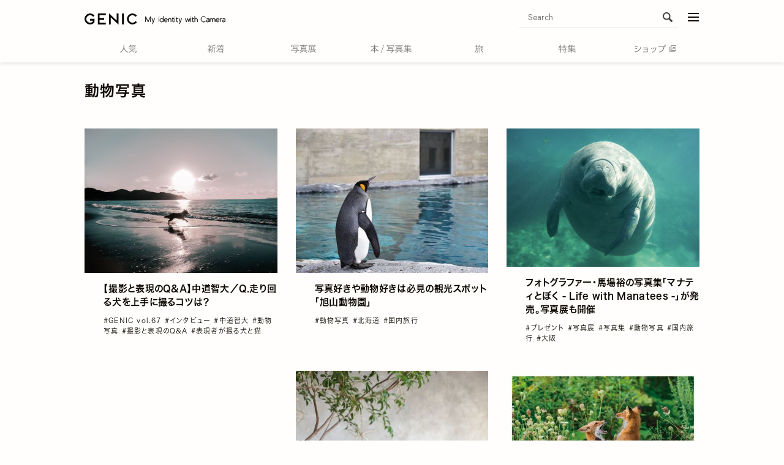

--- FILE ---
content_type: text/html; charset=utf-8
request_url: https://genic-web.com/tags/%E5%8B%95%E7%89%A9%E5%86%99%E7%9C%9F
body_size: 18852
content:
<!DOCTYPE html>





<html lang="ja" data-news-id="" data-request-path="/tags/%E5%8B%95%E7%89%A9%E5%86%99%E7%9C%9F">
<head prefix="og: https://ogp.me/ns#">
    <meta charset="UTF-8">
    <title>動物写真 | GENIC｜ジェニック</title>
    <meta name="viewport" content="width=device-width, initial-scale=1">
    <link rel="preconnect" href="//cdn.clipkit.co">
    <link rel="preconnect" href="//maxcdn.bootstrapcdn.com">
    <link rel="preconnect" href="//fonts.googleapis.com">
    <link rel="preconnect" href="//www.instagram.com">
    <link rel="preconnect" href="//www.google-analytics.com">
    <link rel="preconnect" href="//www.googletagmanager.com">
    <link rel="preconnect" href="//stats.g.doubleclick.net">
    <link rel="preconnect" href="//securepubads.g.doubleclick.net">
    <link rel="preconnect" href="//pagead2.googlesyndication.com">
    <link rel="preconnect" href="https://fonts.gstatic.com" crossorigin>
    <link rel="preconnect" href="https://use.typekit.net">

    

    <script>
(function(win, ua) {
    'use strict';

    win.GENIC_WEB = win.GENIC_WEB || {};
    win.GENIC_WEB.config = win.GENIC_WEB.config || ua;
    var docElement = document.documentElement;
    var addClassNameArr = [];
    var classNamePrefix = 'browsing-env-';

    if (!docElement && docElement.nodeType !== 1) {
        return;
    }

    addClassNameArr.push('script-enabled');

    var setDevice = function () {
        if (ua.isIOS) {
            return 'ios';
        }

        if (ua.isAndroid) {
            return 'android';
        }
        return 'pc';
    };

    addClassNameArr.push(setDevice());

    var setApp = function () {
        if (ua.isApp) {
            return 'app';
        }

        return 'web';
    };

    addClassNameArr.push(setApp());

    addClassNameArr.map(function (item) {
        return docElement.classList.add( classNamePrefix + item);
    });

    // clipkit/javascripts/default-1.0.js で使用するオブジェクト
    win.I18n = win.I18n || {};
})(
    window,
    (function (win) {
        'use strict';

        var ua = win.navigator.userAgent;
        var location = win.location;
        var isApp = ua.indexOf('atGirlTimes') > 0 || ua.indexOf('genicweb') > 0;
        var isIOS = /iP(hone|(o|a)d)/.test(ua);
        var isAndroid = ua.toLowerCase().indexOf('android') !== -1;
        var isPC = isApp < 1 && isIOS < 1 && isAndroid < 1;
        var isStage = location.hostname !== 'genic-web.com';

        return {
            isApp: isApp,
            isIOS: isIOS,
            isAndroid: isAndroid,
            isPC: isPC,
            isStage: isStage,
            INSTAGRAM_OEMBED_CLIENT_ACCESS_TOKENS: '196714488411578|e988486bf0fd8b1f7e20eabfc48e70a3'
        };
    })(window)
);

(function(d) {
    var config = {
        kitId: 'ldh1ygh',
        scriptTimeout: 3000,
        async: true
    },
    h=d.documentElement,t=setTimeout(function(){h.className=h.className.replace(/\bwf-loading\b/g,"")+" wf-inactive";},config.scriptTimeout),tk=d.createElement("script"),f=false,s=d.getElementsByTagName("script")[0],a;h.className+=" wf-loading";tk.src='https://use.typekit.net/'+config.kitId+'.js';tk.async=true;tk.onload=tk.onreadystatechange=function(){a=this.readyState;if(f||a&&a!="complete"&&a!="loaded")return;f=true;clearTimeout(t);try{Typekit.load(config)}catch(e){}};s.parentNode.insertBefore(tk,s)
})(document);
</script>


    <script>window.dataLayer = window.dataLayer || [];</script>
    
        


    <script>
    dataLayer.push({
        'env.browser': window.GENIC_WEB.config.isApp ? 'app' : 'web',
        
        
    });
    </script>

    <!-- Google Tag Manager -->
    <script>(function(w,d,s,l,i){w[l]=w[l]||[];w[l].push({'gtm.start':
    new Date().getTime(),event:'gtm.js'});var f=d.getElementsByTagName(s)[0],
    j=d.createElement(s),dl=l!='dataLayer'?'&l='+l:'';j.async=true;j.src=
    'https://www.googletagmanager.com/gtm.js?id='+i+dl+ '&gtm_auth=4W7Q8Sxr_WS2Af3Y9-8R3g&gtm_preview=env-2&gtm_cookies_win=x';f.parentNode.insertBefore(j,f);
    })(window,document,'script','dataLayer','GTM-M44B897');</script>


    

    <link href="https://fonts.googleapis.com/css2?family=EB+Garamond:ital,wght@0,400..800;1,400..800&family=Jost:ital,wght@0,100..900;1,100..900&display=swap" rel="stylesheet">
    <link rel="stylesheet" href="//maxcdn.bootstrapcdn.com/font-awesome/4.7.0/css/font-awesome.min.css" media="print" onload="this.media='all'">
    <link rel="stylesheet" href="https://cdn.clipkit.co/clipkit/stylesheets/application-1.0.css" media="screen">
    <style media="print" onload="this.media='all'">
    @font-face {
        font-family: icomoon;
        src:
            url('') format('truetype'),
            url('') format('woff'),
            url('') format('svg');
        font-display: swap;
        font-weight: normal;
        font-style: normal;
    }
    </style>
    <style>
    :root {
        --magazine-background-color: #b4cbac;
    }
    </style>
    <link rel="stylesheet" href="https://cdn.clipkit.co/tenants/568/resources/assets/000/005/028/original/common_style.css?1768266710" media="all">
    <link rel="icon" href="https://cdn.clipkit.co/tenants/568/sites/favicons/000/000/001/square/ac419311-ad4a-4da2-bb22-b6ffc4720fa2.png?1657168828">
    <link rel="apple-touch-icon" href="https://cdn.clipkit.co/tenants/568/sites/touch_icons/000/000/001/square/0ef2efc3-2c6d-4720-ae71-b34613a8ced7.png?1617685546">

    








<meta name="twitter:card" content="summary_large_image">
<meta name="twitter:site" content="@genic_web">
<meta property="og:title" content="動物写真">
<meta property="og:image" content="https://cdn.clipkit.co/tenants/568/sites/images/000/000/001/large/6ebd7888-9b2c-4fb2-9bac-0955889bb247.png?1559896640">
<meta property="og:site_name" content="GENIC｜ジェニック">
<meta property="og:type" content="article">
<meta property="og:url" content="https://genic-web.com/tags/%E5%8B%95%E7%89%A9%E5%86%99%E7%9C%9F">


    

    <script async src="https://pagead2.googlesyndication.com/pagead/js/adsbygoogle.js?client=ca-pub-8252393793969092" crossorigin="anonymous"></script>
    
    <script>window.googletag = window.googletag || {cmd: []};</script>
    








<script type="text/javascript"> var _paq = _paq || []; (function(){ if(window.apScriptInserted) return; _paq.push(['clientToken', 'J4Ak%2fVKzua5tgeRpyRJwu8GBxkedi1EQux9%2bA7n2iJgLSKguyfach38ypYorEHRW']); var d=document, g=d.createElement('script'), s=d.getElementsByTagName('script')[0]; g.type='text/javascript'; g.async=true; g.defer=true; g.src='https://prod.benchmarkemail.com/tracker.bundle.js'; s.parentNode.insertBefore(g,s); window.apScriptInserted=true;})(); </script>










    

    <meta name="description" content="My Identity with Camera.表現と表現する人の想いをお届けします。">


<meta name="csrf-param" content="authenticity_token" />
<meta name="csrf-token" content="p4rNMKjEcJSbSXq4hfT3YJuNyRp4IBEeR09a3wK9cQEHOottaAyoSUYJ5KN2q-VD31nSkVOdCRUfi4dquLL9Bg" /><script>window.routing_root_path = '';
window.site_name = 'media';
I18n.defaultLocale = 'ja';
I18n.locale = 'ja';</script></head>
<body class="device-desktop">
    
        


    <!-- Google Tag Manager (noscript) -->
    <noscript><iframe src="https://www.googletagmanager.com/ns.html?id=GTM-M44B897&&gtm_auth=4W7Q8Sxr_WS2Af3Y9-8R3g&gtm_preview=env-2&gtm_cookies_win=x"
    height="0" width="0" style="display:none;visibility:hidden"></iframe></noscript>


    
    <svg aria-hidden="true" style="display: none;" id="svgs">
    <symbol viewBox="0 0 96.46 18.66" id="site-nav-text__book">
        <title>本/写真集</title>
        <g>
            <path d="M10.02,13.58h1.28l3-.08v1.22l-3-.08h-1.26l.04,3.94h-1.38l.04-3.94h-1.1l-3,.08v-1.22l3,.08h1.12l.06-7.24c-1.4,3.58-3.86,6.84-7.94,9.38-.24-.4-.54-.78-.88-1.1,3.92-2.14,6.6-5.66,8.18-9.4H3.78l-3,.08v-1.26l3,.08h4.98V1.68c0-.58-.06-1.1-.16-1.58,1.88.08,2.12.22,2.12.44,0,.2-.2.34-.7.5v3.08h5.08l3-.08v1.26l-3-.08h-4.58c.66,1.42,1.5,2.76,2.48,3.98,1.04,1.36,2.26,2.56,3.64,3.6.72.54,1.5,1,2.3,1.44-.38.42-.66.82-.88,1.28-.98-.62-1.92-1.28-2.78-2.04-2.28-1.98-4.12-4.46-5.32-7.24l.06,7.34Z"/>
            <path d="M24.34,18.6L30.8,0h1.14l-6.46,18.6h-1.14Z"/>
            <path d="M50.3,5.28l2.4-.08v1.26l-2.4-.08h-6.8l-.24,2.46h7.14l2.32-.08.08.08-.12,1.56c-.04.78-.08,1.56-.16,2.32h.62l3-.08v1.26l-3-.08h-.72c-.1,1.06-.24,2-.42,2.68-.36,1.4-1.32,1.88-3.12,1.88h-1.32c-.1-.5-.32-1.02-.58-1.48.7.1,1.22.14,2.02.14,1.1,0,1.58-.3,1.78-1.04.14-.54.26-1.3.34-2.18h-10.48l-3,.08v-1.26l3,.08h10.58c.08-.88.12-1.82.14-2.78h-8.22c-.06.46-.1.92-.16,1.38l-1.3-.1c.3-2.46.54-4.52.68-6.68.02-.3.04-.56.04-.82s-.02-.52-.04-.76c1.74.24,2.02.38,2.02.6,0,.2-.22.32-.7.42-.04.44-.06.88-.1,1.3h6.72ZM38.34.96l.08-.08,2.92.08h10.92l2.92-.08.08.08-.08,2,.08,2.34h-1.34v-3.22h-14.22v3.24h-1.36l.08-2.36-.08-2Z"/>
            <path d="M57.58,14.88v-1.2l3,.08h12.52l3-.08v1.2l-3-.08h-12.52l-3,.08ZM59.04,18.56c-.22-.32-.54-.74-.84-1.08,1.96-.34,3.74-1.06,4.84-1.66.28-.16.64-.4.86-.62,1.28.68,1.56.88,1.56,1.14,0,.16-.1.24-.46.24-.14,0-.34,0-.6-.04-1.5.84-3.46,1.6-5.36,2.02ZM61.16,12.58l-.08-.12.08-2.48v-3.22l-.08-2.3.08-.1,2.72.1h2.2v-1.44h-4.84l-3,.08v-1.2l3,.08h4.84v-.24c0-.58-.06-1.1-.16-1.58,1.84.12,2.08.26,2.08.48,0,.18-.18.32-.66.44v.9h5.08l3-.08v1.2l-3-.08h-5.08v1.44h2.54l2.7-.1.1.1-.1,2.3v3.22l.1,2.48-.12.12-2.68-.1h-6l-2.72.1ZM71.32,5.46h-8.9v1.34h8.9v-1.34ZM71.32,7.76h-8.9v1.38h8.9v-1.38ZM71.32,11.48v-1.38h-8.9v1.38h8.9ZM74.46,18.66c-1.94-1-3.8-1.82-5.98-2.62l1.06-.84c1.86.66,3.9,1.52,5.94,2.46l-1.02,1Z"/>
            <path d="M87.98,4.94h3.14l3-.08v1.08l-3-.08h-3.14v1.38h3.14l3-.08v1.08l-3-.08h-3.14v1.48h4.32l3-.08v1.16l-3-.08h-4.88v1.52h5.44l3-.08v1.2l-3-.08h-4.86c2.14,1.64,5.16,2.84,8.46,3.2-.32.42-.56.84-.76,1.32-3.3-.7-6.32-2-8.34-3.8l.1,4.62h-1.34l.1-4.54c-2.04,1.68-4.76,2.92-7.92,3.78-.24-.4-.48-.74-.82-1.08,3.24-.7,5.88-1.78,8.02-3.5h-4.66l-3,.08v-1.2l3,.08h5.32v-1.52h-2.72l-2.9.08-.1-.1.1-2.98v-1.8l.02-1.24c-.68.68-1.38,1.28-2.08,1.8-.26-.38-.54-.68-.86-.86,1.9-1.2,3.42-2.94,4.18-4.38.22-.4.34-.68.48-1.14,1.62.48,1.9.6,1.9.84s-.24.32-.92.34c-.28.48-.6.92-.92,1.36h4.42c.34-.64.62-1.24.8-1.74.12-.3.18-.56.2-.78,1.56.44,1.88.58,1.88.84,0,.24-.22.3-.84.32-.26.48-.56.96-.82,1.36h4.12l3-.08v1.16l-3-.08h-4.12v1.38ZM81.76,3.56v1.38h5.02v-1.38h-5.02ZM81.76,5.86v1.38h5.02v-1.38h-5.02ZM81.76,8.16v1.48h5.02v-1.48h-5.02Z"/>
        </g>
    </symbol>
    <symbol viewBox="0 0 58.42 18.5" id="site-nav-text__exhibition">
        <title>写真展</title>
        <path style="stroke-width:0" d="m12.66 5.12 2.4-.08V6.3l-2.4-.08h-6.8l-.24 2.46h7.14l2.32-.08.08.08-.12 1.56c-.04.78-.08 1.56-.16 2.32h.62l3-.08v1.26l-3-.08h-.72c-.1 1.06-.24 2-.42 2.68-.36 1.4-1.32 1.88-3.12 1.88H9.92c-.1-.5-.32-1.02-.58-1.48.7.1 1.22.14 2.02.14 1.1 0 1.58-.3 1.78-1.04.14-.54.26-1.3.34-2.18H3l-3 .08v-1.26l3 .08h10.58c.08-.88.12-1.82.14-2.78H5.5c-.06.46-.1.92-.16 1.38l-1.3-.1c.3-2.46.54-4.52.68-6.68.02-.3.04-.56.04-.82s-.02-.52-.04-.76c1.74.24 2.02.38 2.02.6 0 .2-.22.32-.7.42-.04.44-.06.88-.1 1.3h6.72ZM.7.8.78.72 3.7.8h10.92l2.92-.08.08.08-.08 2 .08 2.34h-1.34V1.92H2.06v3.24H.7L.78 2.8.7.8ZM19.94 14.72v-1.2l3 .08h12.52l3-.08v1.2l-3-.08H22.94l-3 .08Zm1.46 3.68c-.22-.32-.54-.74-.84-1.08 1.96-.34 3.74-1.06 4.84-1.66.28-.16.64-.4.86-.62 1.28.68 1.56.88 1.56 1.14 0 .16-.1.24-.46.24-.14 0-.34 0-.6-.04-1.5.84-3.46 1.6-5.36 2.02Zm2.12-5.98-.08-.12.08-2.48V6.6l-.08-2.3.08-.1 2.72.1h2.2V2.86H23.6l-3 .08v-1.2l3 .08h4.84v-.24c0-.58-.06-1.1-.16-1.58 1.84.12 2.08.26 2.08.48 0 .18-.18.32-.66.44v.9h5.08l3-.08v1.2l-3-.08H29.7V4.3h2.54l2.7-.1.1.1-.1 2.3v3.22l.1 2.48-.12.12-2.68-.1h-6l-2.72.1ZM33.68 5.3h-8.9v1.34h8.9V5.3Zm0 2.3h-8.9v1.38h8.9V7.6Zm0 3.72V9.94h-8.9v1.38h8.9Zm3.14 7.18c-1.94-1-3.8-1.82-5.98-2.62l1.06-.84c1.86.66 3.9 1.52 5.94 2.46l-1.02 1ZM53.36 10.9h2.2l2.52-.08V12l-2.52-.08h-4.38c.32.88.78 1.72 1.42 2.4.98-.54 1.68-1 2.34-1.54.22-.18.38-.34.5-.54 1.18.9 1.26 1.08 1.26 1.22s-.08.2-.28.2c-.12 0-.3-.02-.54-.1-.9.58-1.68 1.02-2.56 1.44 1.2.96 2.82 1.56 5.1 1.96-.32.42-.56.8-.8 1.22-4.28-.96-6.6-3.06-7.64-6.26H47.5v4.24c1.18-.24 2.28-.48 3.7-.82-.04.38-.04.7-.02 1.06-2.18.54-3.78.88-6.44 1.46-.04.36-.1.54-.3.54s-.4-.12-.98-1.62c.54-.02 1-.08 1.46-.16.48-.08.92-.16 1.34-.24v-4.46h-3.1c-.34 2.34-1.1 4.38-2.5 5.92-.22-.3-.62-.7-.96-.88 1.62-1.8 2.44-4.56 2.44-8.58v-4.4l-.08-2.92.08-.08 2.92.08h8.5l2.92-.08.08.08-.08 1.52V3.9l.08 1.48-.08.12-2.92-.08h-.2V7.6h.58l2.8-.08v1.14l-2.8-.08h-.58v2.32Zm-9.94-2.74c0 .94-.04 1.86-.12 2.74h3.94V8.58h-.36l-2.8.08V7.52l2.8.08h.36V5.42h-3.82v2.74Zm11.8-3.8V2.12h-11.8v2.24h11.8Zm-3.06 1.06h-3.72V7.6h3.72V5.42Zm-3.72 3.16v2.32h3.72V8.58h-3.72Z" />
    </symbol>
    <symbol viewBox="0 0 39.12 18.52" id="site-nav-text__feature">
        <title>特集</title>
        <path style="stroke-width:0" d="M7.3 4.96v1.2l-2.12-.08v3.94c.72-.24 1.48-.48 2.2-.74-.04.32-.02.7 0 1.08-.68.26-1.42.52-2.2.8v4.34l.08 3h-1.4l.08-3v-3.92c-.92.3-1.82.6-2.6.84-.06.4-.14.6-.32.6-.24 0-.42-.18-1.02-1.7.54-.06.96-.14 1.4-.24.72-.18 1.6-.4 2.54-.68V6.08H2.06c-.2 1.34-.48 2.62-.82 3.6-.38-.24-.7-.4-1.16-.48.56-1.44.92-3.5.98-5.26.02-.52 0-.96-.02-1.38 1.76.32 1.88.48 1.88.64 0 .22-.16.32-.6.44l-.12 1.4h1.74V1.76c0-.58-.06-1.1-.16-1.58C5.6.24 5.84.38 5.84.6c0 .18-.22.3-.66.48v3.96l2.12-.08Zm4.72-3.3c0-.58-.06-1.1-.16-1.58 1.84.06 2.08.2 2.08.42 0 .18-.22.3-.66.48v2.14h1.6l3-.08v1.2l-3-.08h-1.6V6.9h2.58l3-.08v1.2l-3-.08h-5.7l-3 .08v-1.2l3 .08h1.86V4.16h-1.04l-3 .08v-1.2l3 .08h1.04V1.66Zm6.3 9v1.22l-2.2-.08v1.4l.06 3.32c0 1.36-.44 1.76-2.22 1.76h-1.1c-.06-.44-.24-1.02-.56-1.44.88.1 1.52.14 1.96.14s.6-.12.6-.62V11.8h-4.1l-3 .08v-1.22l3 .08h4.1v-.62c0-.58-.06-1.1-.16-1.58 1.84.06 2.08.2 2.08.42 0 .16-.22.28-.66.44v1.34l2.2-.08Zm-7.96 2.2c.74.58 1.4 1.3 1.98 2.1l-1.02.8c-.54-.84-1.14-1.48-1.96-2.2l1-.7ZM30.64 4.92h3.14l3-.08v1.08l-3-.08h-3.14v1.38h3.14l3-.08v1.08l-3-.08h-3.14v1.48h4.32l3-.08v1.16l-3-.08h-4.88v1.52h5.44l3-.08v1.2l-3-.08h-4.86c2.14 1.64 5.16 2.84 8.46 3.2a5.8 5.8 0 0 0-.76 1.32c-3.3-.7-6.32-2-8.34-3.8l.1 4.62h-1.34l.1-4.54c-2.04 1.68-4.76 2.92-7.92 3.78-.24-.4-.48-.74-.82-1.08 3.24-.7 5.88-1.78 8.02-3.5H23.5l-3 .08v-1.2l3 .08h5.32v-1.52H26.1l-2.9.08-.1-.1.1-2.98v-1.8l.02-1.24c-.68.68-1.38 1.28-2.08 1.8-.26-.38-.54-.68-.86-.86 1.9-1.2 3.42-2.94 4.18-4.38.22-.4.34-.68.48-1.14 1.62.48 1.9.6 1.9.84s-.24.32-.92.34c-.28.48-.6.92-.92 1.36h4.42c.34-.64.62-1.24.8-1.74.12-.3.18-.56.2-.78 1.56.44 1.88.58 1.88.84 0 .24-.22.3-.84.32-.26.48-.56.96-.82 1.36h4.12l3-.08v1.16l-3-.08h-4.12v1.38Zm-6.22-1.38v1.38h5.02V3.54h-5.02Zm0 2.3v1.38h5.02V5.84h-5.02Zm0 2.3v1.48h5.02V8.14h-5.02Z" />
    </symbol>
    <symbol viewBox="0 0 38.62 18.66" id="site-nav-text__news">
        <title>新着</title>
        <path style="stroke-width:0" d="M4.6 12.64c-.84 1.54-2.2 3.12-3.82 4.32-.2-.3-.5-.66-.78-.9 1.68-1.2 3.16-2.72 4.2-4.64h-.82l-3 .06v-1.06l3 .06h1.14v-.36a6.9 6.9 0 0 0-.16-1.5c1.84.1 2 .22 2 .4s-.14.28-.66.42v1.04h1.26l3-.06v1.06l-3-.06H5.7v3.64l.06 3.56h-1.3l.14-5.98Zm1.34-5.5c.22-.74.42-1.64.56-2.44.04-.26.04-.52.04-.78 1.56.32 1.76.52 1.76.68s-.16.26-.66.36c-.16.74-.36 1.42-.6 2.18l3.02-.08v1.12l-3-.08H3.32l-3 .08V7.04l3 .1h2.62ZM4.56 1.7c0-.58-.04-1.06-.14-1.54 1.72.1 2 .24 2 .44 0 .16-.14.3-.64.42v1.62h.9l3-.08v1.12l-3-.08H3.84l-3 .08V2.56l3 .08h.72V1.7ZM3.02 6.96c-.16-.94-.4-1.78-.72-2.66l1.08-.36c.3.88.54 1.66.74 2.6l-1.1.42Zm3.36 5.58c1.26.64 2.2 1.22 3 1.88l-.7 1c-.8-.74-1.78-1.44-2.92-2.02l.62-.86Zm10-5.72 2.4-.08v1.24L16.5 7.9v7.64l.08 3h-1.42l.08-3V7.9h-2.9v2.02c0 4.7-.8 6.64-3.16 8.34-.26-.36-.56-.66-.92-.88 2.18-1.52 2.84-3.32 2.84-7.56v-5.9c0-1.18-.04-1.72-.12-2.24.6.16.96.26 1.38.44 1.14-.2 2.22-.46 3.58-.96.42-.16.78-.34 1.16-.54.98.82 1.2 1.12 1.2 1.3 0 .16-.06.24-.28.24-.18 0-.44-.06-.82-.14-1.8.52-3.26.86-4.86 1.16v3.64h4.04ZM30 4.86h3.06l3-.08v1.2l-3-.08H30v1.48h5.62l3-.08v1.2l-3-.08H26.6c-.08.44-.16.9-.26 1.34l2 .04h5.36l2.3-.08.08.08-.08 2.32v3.04l.08 3.38H34.7v-.84h-7.4v.96h-1.36l.08-2.96v-4.8c-.9 2.84-2.44 4.66-5.18 6.48-.2-.4-.5-.72-.84-1.04 3.02-1.78 4.7-4.14 5.34-7.92h-2.12l-3 .08V7.3l3 .08h5.48V5.9h-2.92l-3 .08v-1.2l3 .08h2.92V3.38h-4.22l-3 .08v-1.2l3 .08h1.72c-.3-.64-.7-1.24-1.22-1.84l1.14-.48c.56.58 1.08 1.38 1.58 2.32h3.54c.3-.56.54-1.08.68-1.48.12-.34.22-.62.24-.86 1.56.38 1.78.5 1.78.7 0 .18-.08.26-.68.38-.24.44-.48.86-.74 1.26h1.84l3-.08v1.2l-3-.08H30v1.48Zm4.7 5.94h-7.4v1.3h7.4v-1.3Zm0 2.26h-7.4v1.32h7.4v-1.32Zm0 2.28h-7.4v1.36h7.4v-1.36Z" />
    </symbol>
    <symbol viewBox="0 0 38.48 18.12" id="site-nav-text__ranking">
        <title>人気</title>
        <path style="stroke-width:0" d="M8.14 2.62c0-.68-.06-1.34-.16-1.82 2 .08 2.24.24 2.24.48s-.22.36-.66.52c0 1.52-.02 2.52-.06 3.26.38 2.1 1.06 4.16 2.2 5.96 1 1.6 2.38 2.92 3.94 3.96.92.62 1.9 1.1 2.9 1.58-.36.26-.72.82-1.06 1.26-4.08-1.7-7.28-5.38-8.5-9.9-1.08 4.66-3.84 7.9-7.86 10C.8 17.5.48 17.14 0 16.76c4.32-1.96 7.12-5.32 7.92-10.3.14-.88.22-1.82.22-2.84v-1ZM34.44 2.1l3-.08v1.26l-3-.08H23.86c-1 1.26-2.08 2.32-3.2 3.12-.26-.34-.68-.64-.94-.78 1.8-1.28 3.38-3.2 4.08-4.58.18-.36.28-.6.34-.96 1.54.46 1.8.64 1.8.88 0 .2-.2.26-.72.3-.18.32-.38.62-.58.92h9.8Zm-11.1 8c1.32.56 2.9 1.46 4.44 2.44.58-.62 1.1-1.28 1.52-1.94.28-.44.48-.76.58-1.2 1.56.5 1.76.66 1.76.9 0 .2-.22.26-.78.26-.62.98-1.32 1.86-2.06 2.64 1.4.96 2.7 1.94 3.66 2.82l-1 1.08c-.94-.96-2.2-2.02-3.6-3-1.98 1.78-4.26 3.04-6.68 3.96-.22-.36-.48-.74-.88-1.06 2.54-.82 4.8-2.08 6.56-3.6-1.48-.98-3.02-1.86-4.34-2.46l.82-.84Zm8.74-2.52L35 7.5l.08.08-.08 1.7c-.12 2.48.16 4.18.36 5.44.24 1.5.74 1.98 1.1 1.98.26 0 .68-.48.8-2.78.4.34.92.64 1.22.76-.26 2.46-1.06 3.44-1.96 3.44-.78 0-1.92-.44-2.4-3.16-.26-1.4-.46-3.1-.38-6.3H23.9l-3 .08V7.5l3 .08h8.18ZM23.5 5.86V4.64l3 .08h6.1l3-.08v1.22l-3-.08h-6.1l-3 .08Z" />
    </symbol>
    <symbol viewBox="0 0 18.34 18.26" id="site-nav-text__travel">
        <title>旅</title>
        <path style="stroke-width:0" d="M3.36 1.62c0-.58-.04-1.06-.14-1.54 1.8.1 2.1.24 2.1.48 0 .2-.12.32-.72.46v2.72h.82l2.2-.08v1.22l-2.2-.08H4.08v2.88H5.3l2.12-.08.08.08-.06 1.98c-.02 1.96-.08 3.94-.18 5.26-.2 2.6-.9 3.08-2.62 3.08h-.7c-.1-.5-.22-.9-.46-1.36.56.08 1.02.1 1.34.1.72 0 1-.14 1.16-1.52.2-1.78.24-3.56.24-6.4H4.04C3.9 13.5 3 15.82.92 18.18c-.24-.38-.58-.72-.92-.92 2.02-2.28 2.86-4.76 2.86-9.82V4.8H2.5l-2.2.08V3.66l2.2.08h.86V1.62Zm12.22 1.3 2.76-.08V4.1l-2.76-.08h-5.46c-.46.9-.98 1.76-1.64 2.56-.32-.34-.62-.56-.96-.72 1.06-1.3 1.94-3.02 2.44-4.62.14-.44.24-.82.28-1.24 1.58.44 1.86.58 1.86.82 0 .2-.2.34-.82.4-.2.58-.42 1.14-.66 1.7h4.96ZM10.5 8.48c-.52.12-1.06.24-1.62.34-.18-.38-.42-.7-.78-1.02 2.82-.4 5.28-1.2 6.96-2.22.28-.18.68-.46.94-.74 1.04.72 1.26.96 1.26 1.14 0 .14-.1.22-.38.22-.12 0-.24-.02-.4-.04-.76.42-1.52.78-2.32 1.12.12 1.16.26 2.32.5 3.46.54-.4 1-.82 1.5-1.3.28-.28.46-.5.64-.76 1.14.8 1.28 1.04 1.28 1.2 0 .14-.12.22-.36.22-.1 0-.24-.02-.4-.06-.88.76-1.6 1.3-2.36 1.78.62 2.1 1.58 3.8 3.08 5.2-.36.26-.72.62-1.02 1.02-2.42-2.62-3.48-5.78-3.9-10.34-.44.16-.9.3-1.36.44v7.12l.08 3h-1.42l.08-3V8.48Z" />
    </symbol>
    <symbol viewBox="0 0 69.2 17.74" id="site-nav-text__shop">
        <title>ショップ</title>
        <path style="stroke-width:0" d="M.46 7.02c2.08.46 3.54.9 5.36 1.64l-.54 1.26C3.56 9.24 2.04 8.76 0 8.3l.46-1.28Zm.82 10.04C.84 15.84.66 15.4.66 15.2c0-.16.1-.26.24-.26.12 0 .32.14.66.44 5.66-.74 9.48-4.04 11.98-10.7.42.52.78.86 1.14 1.16-2.42 6.38-6.32 9.8-12.28 10.98l-1.12.24Zm.32-14.4c2.12.5 3.86 1.06 5.54 1.94L6.5 5.88c-1.52-.84-3.22-1.42-5.36-1.9l.46-1.32ZM22.38 12.16l-2.5.04v-1.3l2.5.06h5.42v-3.1h-6.12l-2.52.04V6.58l2.52.06h5.06l2.38-.06.12.12-.06 2.36v5.36l.06 2.36-.12.12-2.38-.06h-5.16l-2.5.06v-1.3l2.5.04h6.22v-3.48h-5.42ZM37.08 6.72c1.02 1.3 1.54 2.2 2.26 3.88l-1.18.64c-.78-1.78-1.24-2.6-2.2-3.86l1.12-.66Zm10.92.9c-1 5.64-4.06 8.54-9.12 10.12-.24-.46-.58-.82-.9-1.1 4.56-1.34 7.98-3.98 8.62-9.62-.36-.26-.52-.44-.52-.6 0-.14.1-.2.28-.2.24 0 .8.14 1.86.54l-.22.86ZM41.26 6c.94 1.48 1.32 2.28 1.86 3.72l-1.2.6c-.6-1.66-1.02-2.54-1.8-3.74L41.26 6ZM65.64 4.98c-.22 6.62-4.6 11.32-10.66 12.32-.18-.44-.42-.86-.74-1.26 5.48-.88 9.72-5.04 9.8-11h-8.16l-3.02.08V3.66l3.02.08h6.78l2.74-.08c-.36-.38-.58-.9-.58-1.48C64.82.98 65.8 0 67 0s2.2.98 2.2 2.18-1 2.2-2.2 2.2c-.5 0-.96-.16-1.32-.46l-.04 1.06Zm.04-2.8c0 .74.6 1.34 1.32 1.34s1.36-.6 1.36-1.34S67.74.84 67 .84s-1.32.62-1.32 1.34Z" />
    </symbol>
    <symbol viewBox="0 0 92.08 17.74" id="site-nav-text__shop-window">
        <title>ショップ</title>
        <g>
            <path style="stroke-width:0" d="m.46,7.02c2.08.46,3.54.9,5.36,1.64l-.54,1.26c-1.72-.68-3.24-1.16-5.28-1.62l.46-1.28Zm.82,10.04c-.44-1.22-.62-1.66-.62-1.86,0-.16.1-.26.24-.26.12,0,.32.14.66.44,5.66-.74,9.48-4.04,11.98-10.7.42.52.78.86,1.14,1.16-2.42,6.38-6.32,9.8-12.28,10.98l-1.12.24Zm.32-14.4c2.12.5,3.86,1.06,5.54,1.94l-.64,1.28c-1.52-.84-3.22-1.42-5.36-1.9l.46-1.32Z"/>
            <path style="stroke-width:0" d="m22.38,12.16l-2.5.04v-1.3l2.5.06h5.42v-3.1h-6.12l-2.52.04v-1.32l2.52.06h5.06l2.38-.06.12.12-.06,2.36v5.36l.06,2.36-.12.12-2.38-.06h-5.16l-2.5.06v-1.3l2.5.04h6.22v-3.48h-5.42Z"/>
            <path style="stroke-width:0" d="m37.08,6.72c1.02,1.3,1.54,2.2,2.26,3.88l-1.18.64c-.78-1.78-1.24-2.6-2.2-3.86l1.12-.66Zm10.92.9c-1,5.64-4.06,8.54-9.12,10.12-.24-.46-.58-.82-.9-1.1,4.56-1.34,7.98-3.98,8.62-9.62-.36-.26-.52-.44-.52-.6,0-.14.1-.2.28-.2.24,0,.8.14,1.86.54l-.22.86Zm-6.74-1.62c.94,1.48,1.32,2.28,1.86,3.72l-1.2.6c-.6-1.66-1.02-2.54-1.8-3.74l1.14-.58Z"/>
            <path style="stroke-width:0" d="m65.64,4.98c-.22,6.62-4.6,11.32-10.66,12.32-.18-.44-.42-.86-.74-1.26,5.48-.88,9.72-5.04,9.8-11h-8.16l-3.02.08v-1.46l3.02.08h6.78l2.74-.08c-.36-.38-.58-.9-.58-1.48,0-1.2.98-2.18,2.18-2.18s2.2.98,2.2,2.18-1,2.2-2.2,2.2c-.5,0-.96-.16-1.32-.46l-.04,1.06Zm.04-2.8c0,.74.6,1.34,1.32,1.34s1.36-.6,1.36-1.34-.62-1.34-1.36-1.34-1.32.62-1.32,1.34Z"/>
            <path style="stroke-width:0" d="m91.51,1.63h-10.64c-.31,0-.57.25-.57.57v10.64c0,.31.25.57.57.57h10.64c.31,0,.57-.25.57-.57V2.19c0-.31-.25-.57-.57-.57Zm-.57,10.08c0,.31-.25.57-.57.57h-8.38c-.31,0-.57-.25-.57-.57V3.32c0-.31.25-.57.57-.57h8.38c.31,0,.57.25.57.57v8.38Zm-2.17,3.28h-9.49c-.31,0-.57-.25-.57-.57V4.91c0-.31-.25-.57-.57-.57s-.57.25-.57.57v10.64c0,.31.25.57.57.57h10.62c.31,0,.57-.25.57-.57h0c0-.31-.25-.57-.57-.57Zm-.7-9.77h-3.4c-.31,0-.57.25-.57.57h0c0,.31.25.57.57.57h2.03l-2.91,2.92c-.22.22-.22.58,0,.8s.58.22.8,0l2.92-2.92v2.03c0,.31.25.57.57.57h0c.31,0,.57-.25.57-.57v-3.4c0-.32-.25-.57-.57-.57h0Z"/>
        </g>
    </symbol>
    <symbol viewBox="0 0 24 14" id="icon__pr">
        <title>PR</title>
        <g fill="none">
            <rect fill="#F5F5F5" width="24" height="14" rx="2"/>
            <path fill="#B1B1B2" d="M6.755 11v-7.32h2.03c1.65 0 2.72.55 2.72 2.12 0 1.52-1.07 2.24-2.68 2.24h-1.24v2.96h-.83zm.83-3.64h1.12c1.34 0 1.98-.47 1.98-1.56 0-1.1-.68-1.45-2.02-1.45h-1.08v3.01zm6.26-3.01v2.81h1.28c1.18 0 1.83-.47 1.83-1.45 0-1-.65-1.36-1.83-1.36h-1.28zm4.13 6.65h-.93l-1.83-3.16h-1.37v3.16h-.83v-7.32h2.24c1.49 0 2.53.53 2.53 2.03 0 1.15-.67 1.82-1.7 2.05l1.89 3.24z" />
        </g>
    </symbol>
    <symbol viewBox="0 0 1025 1024" id="icon__search">
        <title>Search</title>
        <path d="M858.9 997v0 0zM998.9 862.8l-249.2-249.3c37.1-61.1 58.4-132.8 58.4-209.4 0.1-223.2-180.9-404.1-404-404.1-223.2 0-404.1 180.9-404.1 404.1s180.9 404.1 404.1 404.1c76.3 0 147.7-21.2 208.6-57.9l246.2 246.7c17.6 17.5 41.9 28.3 68.8 28.3 28.1 0 53.4-11.9 71.3-30.9v0c17-16.8 27.5-40.1 27.5-65.8s-10.6-49.1-27.6-65.8zM128.5 404.1c0.3-152.1 123.5-275.3 275.5-275.6v0c152.2 0 275.6 123.4 275.6 275.6s-123.3 275.6-275.5 275.6-275.6-123.4-275.6-275.6z"></path>
    </symbol>
    <symbol viewBox="0 0 50 51.1" id="icon__x">
        <title>x</title>
        <path style="stroke-width:0" d="M29.8,21.6L48.4,0h-4.4l-16.2,18.8L14.9,0H0l19.5,28.4L0,51.1h4.4l17.1-19.8,13.6,19.8h14.9l-20.2-29.5h0ZM23.7,28.7l-2-2.8L6,3.3h6.8l12.7,18.2,2,2.8,16.5,23.6h-6.8l-13.5-19.3h0Z" />
    </symbol>
    <symbol viewBox="0 0 50 50" id="icon__x--circle">
        <title>x</title>
        <g>
            <polygon style="stroke-width:0;" points="25.2 22.9 19 13.8 15.6 13.8 23.4 25 24.4 26.4 24.4 26.4 31 35.9 34.4 35.9 26.2 24.2 25.2 22.9"/>
            <path style="stroke-width:0;" d="M25-.1C11.2-.1,0,11.1,0,24.9s11.2,25,25,25,25-11.2,25-25S38.8-.1,25-.1ZM30,37.5l-6.7-9.8-8.5,9.8h-2.2l9.7-11.3-9.7-14.1h7.4l6.4,9.3,8-9.3h2.2l-9.2,10.7,10,14.6h-7.4Z"/>
        </g>
    </symbol>
    <symbol viewBox="0 0 50 56.9" id="icon__threads">
        <title>threads</title>
        <path style="stroke-width:0" d="M25.4,56.9h0c-8.5,0-15-2.9-19.4-8.3C2.1,43.8,0,37,0,28.5h0c0-8.5,2.1-15.3,6-20.2C10.4,2.9,16.9,0,25.4,0h0c6.5,0,12,1.7,16.2,5,4,3.1,6.8,7.4,8.3,13l-4.8,1.3c-2.6-9.4-9.2-14.2-19.7-14.3-6.9,0-12.1,2.2-15.5,6.4-3.2,4-4.8,9.7-4.9,17,0,7.3,1.7,13,4.9,17,3.4,4.2,8.6,6.4,15.5,6.4,6.2,0,10.3-1.5,13.8-4.9,3.9-3.8,3.8-8.5,2.6-11.4-.7-1.7-2.1-3.1-3.9-4.2-.5,3.2-1.5,5.8-3,7.8-2.1,2.6-5.1,4-8.8,4.2-2.9.2-5.6-.5-7.7-1.9-2.5-1.6-4-4.1-4.2-7-.2-2.8,1-5.4,3.2-7.3,2.1-1.8,5-2.9,8.5-3.1,2.6-.1,5,0,7.2.3-.3-1.8-.9-3.2-1.8-4.2-1.2-1.4-3.1-2.1-5.6-2.1h0c-2,0-4.7.6-6.5,3.1l-4.2-2.8c2.3-3.5,6.1-5.4,10.6-5.4h.1c7.6,0,12.1,4.7,12.5,12.8.3.1.5.2.8.3,3.5,1.7,6.1,4.2,7.5,7.3,1.9,4.3,2.1,11.4-3.7,17-4.4,4.3-9.7,6.2-17.3,6.3h0ZM27.8,29.2c-.6,0-1.2,0-1.8,0-4.4.2-7.1,2.2-6.9,5.1.2,3,3.4,4.4,6.6,4.2,2.9-.2,6.7-1.3,7.3-8.8-1.6-.3-3.4-.5-5.3-.5Z" />
    </symbol>
    <symbol viewBox="0 0 500 500" id="icon__pinterest">
        <title>pinterest</title>
        <path d="M157.19,482.19c-3.12-28.44-.94-55.62,5.31-81.87l25-107.81c-4.06-13.12-7.19-28.13-7.19-43.13,0-35,16.88-60,43.44-60,18.44,0,31.88,12.81,31.88,37.5,0,7.81-1.56,16.56-4.69,26.56l-10.94,35.94c-2.19,6.88-3.12,13.44-3.12,19.06,0,25,19.06,39.06,43.44,39.06,43.44,0,74.38-45,74.38-103.44,0-65-42.5-106.56-105.31-106.56-70,0-114.37,45.63-114.37,109.06,0,25.62,7.81,49.37,23.13,65.62-5,8.44-10.31,10-18.44,10-25,0-48.75-35.31-48.75-83.44,0-83.13,66.56-149.37,160-149.37,98.12,0,159.69,68.44,159.69,152.81s-60,148.75-124.69,148.75c-25.63,0-48.13-10.94-63.75-30.63l-12.81,51.88c-6.88,26.87-17.19,52.19-33.75,76.56,23.44,7.19,46.56,11.25,74.38,11.25,138.12,0,250-111.88,250-250S388.13,0,250,0,0,111.88,0,250c0,104.69,64.38,195,157.19,232.19"/>
    </symbol>
    <symbol viewBox="0 0 38 38" id="icon__facebook">
        <title>facebook</title>
        <g fill="none" fill-rule="evenodd">
            <circle fill="#3664A2" cx="19" cy="19" r="19"/>
            <path fill="#FEFEFE" d="M20.49 28.256v-8.783h2.95l.44-3.424h-3.39v-2.185c0-.991.276-1.667 1.697-1.667H24V9.135A24.26 24.26 0 0 0 21.359 9c-2.614 0-4.403 1.595-4.403 4.525v2.524H14v3.424h2.956v8.783h3.535z" />
        </g>
    </symbol>
    <symbol viewBox="0 0 38 38" id="icon__line">
        <title>line</title>
        <g fill="none" fill-rule="evenodd">
            <circle fill="#46BE1B" cx="19" cy="19" r="19"/>
            <path fill="#FFF" d="M25.568 19.446a.573.573 0 0 1-.001 1.144l-2.169-.003a.573.573 0 0 1-.571-.573l.003-2.167v-.002l.003-2.166v-.002c0-.315.257-.571.573-.571l2.168.003a.573.573 0 0 1-.002 1.144l-1.596-.002-.001 1.024 1.596.002a.573.573 0 0 1-.001 1.145l-1.597-.002-.001 1.024 1.596.002zm-3.51.567a.571.571 0 0 1-1.03.342l-2.218-3.03-.004 2.683a.573.573 0 0 1-1.145-.001l.006-4.337a.57.57 0 0 1 1.031-.342l2.218 3.03.004-2.683a.573.573 0 0 1 1.145.001l-.007 4.337zm-6.364-.009l.006-4.337a.573.573 0 0 1 1.145.002l-.006 4.337a.573.573 0 0 1-1.145-.002zm-1.099.57l-2.169-.002a.573.573 0 0 1-.57-.573l.005-4.337a.573.573 0 0 1 1.145.002L13 19.428l1.597.002a.573.573 0 0 1-.002 1.145zM19.013 9C12.948 8.991 8.007 12.989 8 17.911c-.006 4.593 4.229 8.416 9.843 8.892.592.05.5.678.443 1.1A5.232 5.232 0 0 1 18 29.038c-.086.23-.218.505-.138.741.073.216.286.3.488.273.202-.028.42-.137.578-.222.876-.467 4.227-2.25 7.694-5.395 2.288-2.076 3.376-4.145 3.379-6.494.007-4.922-4.922-8.934-10.987-8.942z" />
        </g>
    </symbol>
    <symbol viewBox="0 0 1000 1000" id="icon__instagram">
        <title>instagram</title>
        <path transform="translate(-2.5 -2.5)" d="M295.42,6c-53.2,2.51-89.53,11-121.29,23.48-32.87,12.81-60.73,30-88.45,57.82S40.89,143,28.17,175.92c-12.31,31.83-20.65,68.19-23,121.42S2.3,367.68,2.56,503.46,3.42,656.26,6,709.6c2.54,53.19,11,89.51,23.48,121.28,12.83,32.87,30,60.72,57.83,88.45S143,964.09,176,976.83c31.8,12.29,68.17,20.67,121.39,23s70.35,2.87,206.09,2.61,152.83-.86,206.16-3.39S799.1,988,830.88,975.58c32.87-12.86,60.74-30,88.45-57.84S964.1,862,976.81,829.06c12.32-31.8,20.69-68.17,23-121.35,2.33-53.37,2.88-70.41,2.62-206.17s-.87-152.78-3.4-206.1-11-89.53-23.47-121.32c-12.85-32.87-30-60.7-57.82-88.45S862,40.87,829.07,28.19c-31.82-12.31-68.17-20.7-121.39-23S637.33,2.3,501.54,2.56,348.75,3.4,295.42,6m5.84,903.88c-48.75-2.12-75.22-10.22-92.86-17-23.36-9-40-19.88-57.58-37.29s-28.38-34.11-37.5-57.42c-6.85-17.64-15.1-44.08-17.38-92.83-2.48-52.69-3-68.51-3.29-202s.22-149.29,2.53-202c2.08-48.71,10.23-75.21,17-92.84,9-23.39,19.84-40,37.29-57.57s34.1-28.39,57.43-37.51c17.62-6.88,44.06-15.06,92.79-17.38,52.73-2.5,68.53-3,202-3.29s149.31.21,202.06,2.53c48.71,2.12,75.22,10.19,92.83,17,23.37,9,40,19.81,57.57,37.29s28.4,34.07,37.52,57.45c6.89,17.57,15.07,44,17.37,92.76,2.51,52.73,3.08,68.54,3.32,202s-.23,149.31-2.54,202c-2.13,48.75-10.21,75.23-17,92.89-9,23.35-19.85,40-37.31,57.56s-34.09,28.38-57.43,37.5c-17.6,6.87-44.07,15.07-92.76,17.39-52.73,2.48-68.53,3-202.05,3.29s-149.27-.25-202-2.53m407.6-674.61a60,60,0,1,0,59.88-60.1,60,60,0,0,0-59.88,60.1M245.77,503c.28,141.8,115.44,256.49,257.21,256.22S759.52,643.8,759.25,502,643.79,245.48,502,245.76,245.5,361.22,245.77,503m90.06-.18a166.67,166.67,0,1,1,167,166.34,166.65,166.65,0,0,1-167-166.34" />
    </symbol>
    <symbol viewBox="0 0 15 15" id="ico_blank_window">
        <title>blank window</title>
        <path fill="currentColor" d="M14.41,0H3.4c-.32,0-.59.26-.59.59v11.02c0,.32.26.59.59.59h11.02c.32,0,.59-.26.59-.59V.59c0-.32-.26-.59-.59-.59ZM13.83,10.43c0,.32-.26.59-.59.59H4.57c-.32,0-.59-.26-.59-.59V1.76c0-.32.26-.59.59-.59h8.67c.32,0,.59.26.59.59v8.67ZM11.58,13.83H1.76c-.32,0-.59-.26-.59-.59V3.4c0-.32-.26-.59-.59-.59s-.59.26-.59.59v11.02c0,.32.26.59.59.59h11c.32,0,.59-.26.59-.59h0c0-.32-.26-.59-.59-.59ZM10.86,3.71h-3.52c-.32,0-.59.26-.59.59h0c0,.32.26.59.59.59h2.1l-3.02,3.02c-.23.23-.23.6,0,.83s.6.23.83,0l3.02-3.02v2.1c0,.32.26.59.59.59h0c.32,0,.59-.26.59-.59v-3.52c0-.33-.26-.59-.59-.59h0Z"/>
    </symbol>
</svg>


    <header class="header">
        <div class="header__inner">
            <p class="header_logo">
                <a href="/" title="GENIC｜ジェニック">
                <img src="https://cdn.clipkit.co/tenants/568/resources/assets/000/005/018/original/logo-tagline_genic.svg?1768266707" alt="GENIC｜ジェニック" width="230" height="18">
                </a>
            </p>

            <a href="#header-menu" class="header-menu-btn header-modal-btn"><span>menu</span></a>
            <form action="/search" class="site-nav-search site-nav-search--desktop">
                <input type="text" class="site-nav-search__input site-nav-search__input--desktop" placeholder="Search" name="q" value="" id="site-nav-keyword-search">
                <button type="submit" class="site-nav-search__btn site-nav-search__btn--desktop">
                    <svg width="16" height="16" viewBox="0 0 1000 1000" role="img" aria-label="Search"><use href="#icon__search"></svg>
                </button>
            </form>

            <div class="header-global-nav">
                















<ul class="site-nav-global">
    <li class="site-nav-global__ranking ">
        <a href="/ranking">
        <span><svg height="12" viewBox="0 0 38.48 18.12"><use href="#site-nav-text__ranking"></svg></span>
        </a>
    </li>
    <li class="site-nav-global__news ">
        <a href="/news">
        <span><svg height="12" viewBox="0 0 38.62 18.66"><use href="#site-nav-text__news"></svg></span>
        </a>
    </li>
    <li class="site-nav-global__exhibitions ">
        <a href="/exhibitions">
        <span><svg height="12" viewBox="0 0 58.42 18.5"><use href="#site-nav-text__exhibition"></svg></span>
        </a>
    </li>
    <li class="site-nav-global__book ">
        <a href="/book">
        <span><svg height="12" viewBox="0 0 96.46 18.66"><use href="#site-nav-text__book"></svg></span>
        </a>
    </li>
    <li class="site-nav-global__travel ">
        <a href="/category/2">
        <span><svg height="12" viewBox="0 0 18.34 18.26"><use href="#site-nav-text__travel"></svg></span>
        </a>
    </li>
    
    
    <li class="site-nav-global__feature ">
        <a href="/tags/写真家と旅?sort=asc">
        <span><svg height="12" viewBox="0 0 39.12 18.52"><use href="#site-nav-text__feature"></svg></span>
        </a>
    </li>
    
    <li class="site-nav-global__shop">
        <a href="https://shop.genic-web.com/" target="_blank" rel="noopener">
        <span><svg height="12" viewBox="0 0 92.08 17.74"><use href="#site-nav-text__shop-window"></svg></span>
        </a>
    </li>
</ul>


            </div>
        </div>

        <div class="header-modal" id="header-menu">
            <div class="header-modal__body">
                











<div class="site-nav">
    <div class="site-nav__block site-nav__block--hr">
        <p class="site-nav__text">My Identity with Camera.<br />
表現と表現する人の想いをお届けします。</p>
    </div>

    <div class="site-nav__block">
        <p class="site-nav__title"><b>NEWSLETTER</b></p>
        <div class="site-nav-newsletter">
        














    
    
    <script type="text/javascript" id="lbscript1781673" src="https://lb.benchmarkemail.com/jp/code/lbformnew.js?mFcQnoBFKMQ%252Fz%252FTkT5aHocVHaffN5KY0ZzHONxb8DRobSgaRNH5JiA%253D%253D"></script>
    





        </div>
    </div>

    <div class="site-nav__block">
        <p class="site-nav__title"><b>FOLLOW US ON</b></p>
        <ul class="site-nav-sns">
            <li class="site-nav-sns__item">
                <a href="https://www.instagram.com/genic_mag/" target="_blank" rel="noopener">
                    <svg width="24" height="24" viewBox="0 0 1000 1000" role="img" aria-label="Instagram"><use href="#icon__instagram"></svg>
                </a>
            </li>
            <li class="site-nav-sns__item">
                <a href="https://twitter.com/genic_web" target="_blank" rel="noopener">
                    <svg width="24" height="24" viewBox="0 0 50 51.1" role="img" aria-label="X"><use href="#icon__x"></svg>
                </a>
            </li>
            <li class="site-nav-sns__item">
                <a href="https://www.threads.net/@genic_mag" target="_blank" rel="noopener">
                    <svg width="24" height="24" viewBox="0 0 50 56.9" role="img" aria-label="threads"><use href="#icon__threads"></svg>
                </a>
            </li>
            <li class="site-nav-sns__item">
                <a href="https://www.pinterest.jp/genic_web/" target="_blank" rel="noopener">
                    <svg width="24" height="24" viewBox="0 0 500 500" role="img" aria-label="Pinterest"><use href="#icon__pinterest"></svg>
                </a>
            </li>
        </ul>
    </div>

    <div class="site-nav__block">
        <p class="site-nav__title"><b>CONTENTS</b></p>
        <ul class="site-nav-contents">
            <li class="site-nav-contents__item">
            <a href="/ranking" class="site-nav-contents__link">人気</a>
            </li>
            <li class="site-nav-contents__item">
            <a href="/news" class="site-nav-contents__link">新着</a>
            </li>
            <li class="site-nav-contents__item">
            <a href="/exhibitions" class="site-nav-contents__link">写真展</a>
            </li>
            <li class="site-nav-contents__item">
            <a href="/book" class="site-nav-contents__link">本/写真集</a>
            </li>
            <li class="site-nav-contents__item">
            <a href="/category/2" class="site-nav-contents__link">旅</a>
            </li>
            
            <li class="site-nav-contents__item">
            <a href="/tags/写真家と旅?sort=asc" class="site-nav-contents__link">特集</a>
            </li>
            
            <li class="site-nav-contents__item">
            <a href="/tags/GENICバックナンバー?sort=desc" class="site-nav-contents__link">雑誌</a>
            </li>
            <li class="site-nav-contents__item">
            <a href="/tags/インタビュー?sort=desc" class="site-nav-contents__link">インタビュー</a>
            </li>
            <li class="site-nav-contents__item">
            <a href="/category/11" class="site-nav-contents__link">コラム</a>
            </li>
            <li class="site-nav-contents__item">
            <a href="/promotion" class="site-nav-contents__link">プロモーション</a>
            </li>
            <li class="site-nav-contents__item">
            <a href="https://shop.genic-web.com/" class="site-nav-contents__link" target="_blank">ショップ <svg height="12" viewBox="0 0 15 15" role="img" aria-label="別ウィンドウで開く"><use href="#ico_blank_window"></svg></a>
            </li>
        </ul>
    </div>

    <div class="site-nav__block">
        <p class="site-nav__title"><b>PROMOTED</b></p>
        
        
        <div class="site-nav-pr">
            <a href="/articles/2406722" class="site-nav-pr__link">
                <div class="site-nav-pr__media">
                    <img alt="ずっと知りたかった「あの写真の秘密」第10回：加藤 光／ホワイトミスト No.05" loading="lazy"
                    class="site-nav-pr__object"
                    srcset="https://cdn.clipkit.co/tenants/568/articles/images/000/007/972/original/f59d0c1d-2dd4-46dd-b63a-1e2140a4ae04.jpg?1765967410&w=430,
                            https://cdn.clipkit.co/tenants/568/articles/images/000/007/972/original/f59d0c1d-2dd4-46dd-b63a-1e2140a4ae04.jpg?1765967410&w=860 2x"
                    src="https://cdn.clipkit.co/tenants/568/articles/images/000/007/972/original/f59d0c1d-2dd4-46dd-b63a-1e2140a4ae04.jpg?1765967410&w=860"
                    >
                </div>
                <div class="site-nav-pr__content site-nav__text">
                    <b class="site-nav-pr__title">ずっと知りたかった「あの写真の秘密」第10回：加藤 光／ホワイトミスト No.05</b>
                </div>
            </a>
        </div>
        
    </div>

    
    <div class="site-nav__block">
        <p class="site-nav__title"><b>FEATURE</b></p>
        
        <div class="site-nav-feature">
            <a href="/tags/写真家と旅?sort=asc" class="site-nav-feature__inner">
                <div class="site-nav-feature__media">
                    
                    <img src="https://cdn.clipkit.co/tenants/568/articles/images/000/005/605/large/6cff0920-aa77-4326-a8e8-b77f1c8973cc.jpg?1713847384" alt="">
                    
                </div>
                <div class="site-nav-feature__text">
                    <p class="site-nav__text">写真家、表現者たちそれぞれの旅写真記事を集めました。写真家、表現者たちがとらえた「旅のフレーム」をお楽しみください。</p>
                </div>
            </a>
        </div>
        
    </div>
    

    <div class="site-nav__block">
        <p class="site-nav__title"><b>GENIC MAP</b></p>
        <div class="site-nav-map">
            <a href="/map" class="site-nav-map__inner">
                <div class="site-nav-map__media">
                    <img src="https://cdn.clipkit.co/tenants/568/resources/assets/000/005/012/original/banner_genic_world_map.png?1768266705" alt="GENIC MAP">
                </div>
                <p class="site-nav__text site-nav-map__text">今までGENICが紹介してきた、写真を撮りたくなるスポットをマップにしました。</p>
            </a>
        </div>
    </div>

    <div class="site-nav__block">
        <p class="site-nav__title"><b>ONLINE SHOP</b></p>
        <div class="site-nav-shop">
            <a href="https://shop.genic-web.com/"  target="_blank" rel="noopener" class="site-nav-shop__inner">
                <div class="site-nav-shop__media">
                    <img src="	https://cdn.clipkit.co/tenants/568/resources/assets/000/004/881/original/magazine_vol77.jpg?1764302150" alt="">
                </div>
                <div class="site-nav-shop__text">
                    <p class="site-nav__text">GENICの最新号やバックナンバー、注目の写真集が一冊より送料無料でお買い求めいただけます。</p>
                </div>
            </a>
        </div>
    </div>

    <div class="site-nav__block site-nav__block--tags">
        <p class="site-nav__title"><b>人気のタグ</b></p>
        <div class="site-nav-tag tag_list_01">
            <ul>
            
            
            
                <li><a href="/tags/%E9%9B%91%E8%AA%8CGENIC" class="gtm-tag-click gtm-tag-click--app">雑誌GENIC</a></li>
            
                <li><a href="/tags/%E5%86%99%E7%9C%9F%E5%B1%95" class="gtm-tag-click gtm-tag-click--app">写真展</a></li>
            
                <li><a href="/tags/%E3%82%A4%E3%83%B3%E3%82%BF%E3%83%93%E3%83%A5%E3%83%BC" class="gtm-tag-click gtm-tag-click--app">インタビュー</a></li>
            
                <li><a href="/tags/%E5%86%99%E7%9C%9F%E9%9B%86" class="gtm-tag-click gtm-tag-click--app">写真集</a></li>
            
                <li><a href="/tags/%E3%82%AB%E3%83%A1%E3%83%A9" class="gtm-tag-click gtm-tag-click--app">カメラ</a></li>
            
                <li><a href="/tags/GENIC%20vol-741" class="gtm-tag-click gtm-tag-click--app">GENIC vol.74</a></li>
            
                <li><a href="/tags/%E5%AE%A4%E5%86%85%E3%81%A7%E6%92%AE%E3%82%8B%E5%86%99%E7%9C%9F" class="gtm-tag-click gtm-tag-click--app">室内で撮る写真</a></li>
            
                <li><a href="/tags/GENIC%20vol-75" class="gtm-tag-click gtm-tag-click--app">GENIC vol.75</a></li>
            
                <li><a href="/tags/Sony" class="gtm-tag-click gtm-tag-click--app">Sony</a></li>
            
                <li><a href="/tags/Canon" class="gtm-tag-click gtm-tag-click--app">Canon</a></li>
            
                <li><a href="/tags/Nikon" class="gtm-tag-click gtm-tag-click--app">Nikon</a></li>
            
                <li><a href="/tags/%E3%83%97%E3%83%AC%E3%82%BC%E3%83%B3%E3%83%88" class="gtm-tag-click gtm-tag-click--app">プレゼント</a></li>
            
                <li><a href="/tags/Leica" class="gtm-tag-click gtm-tag-click--app">Leica</a></li>
            
                <li><a href="/tags/%E5%AF%8C%E5%A3%AB%E3%83%95%E3%82%A4%E3%83%AB%E3%83%A0" class="gtm-tag-click gtm-tag-click--app">富士フイルム</a></li>
            
                <li><a href="/tags/6151" class="gtm-tag-click gtm-tag-click--app">6151</a></li>
            
                <li><a href="/tags/GENIC%20SHOP" class="gtm-tag-click gtm-tag-click--app">GENIC SHOP</a></li>
            
                <li><a href="/tags/%E5%AD%90%E3%81%A9%E3%82%82%E3%81%9F%E3%81%A1%E3%81%AE%E6%97%A5%E5%B8%B8" class="gtm-tag-click gtm-tag-click--app">子どもたちの日常</a></li>
            
                <li><a href="/tags/PHOTOGRAPHY%20IS%20LIFE-%20%E7%A7%81%E3%81%8C%E5%86%99%E7%9C%9F%E3%82%92%E5%A5%BD%E3%81%8D%E3%81%AA%E7%90%86%E7%94%B1" class="gtm-tag-click gtm-tag-click--app">PHOTOGRAPHY IS LIFE. 私が写真を好きな理由</a></li>
            
                <li><a href="/tags/%E3%82%BD%E3%83%8B%E3%83%BC%E3%82%A4%E3%83%A1%E3%83%BC%E3%82%B8%E3%83%B3%E3%82%B0%E3%82%AE%E3%83%A3%E3%83%A9%E3%83%AA%E3%83%BC" class="gtm-tag-click gtm-tag-click--app">ソニーイメージングギャラリー</a></li>
            
                <li><a href="/tags/%E6%B5%B7%E5%A4%96%E6%97%85%E8%A1%8C" class="gtm-tag-click gtm-tag-click--app">海外旅行</a></li>
            
            
            </ul>
        </div>
    </div>
</div>






            </div>
        </div>

        <div class="header-modal" id="header-search">
            <div class="header-modal__body">
                













<div class="site-nav">
    <div class="site-nav__block">
        <form action="/search" class="site-nav-search">
            <input type="text" class="site-nav-search__input" placeholder="Search" name="q" value="">
            <button type="submit" class="site-nav-search__btn">
                <svg width="15" height="15" viewBox="0 0 1000 1000" role="img" aria-label="Search"><use href="#icon__search"></svg>
            </button>
        </form>
    </div>
    <div class="site-nav__block">
        <p class="site-nav__title"><b>人気のタグ</b></p>
        <div class="site-nav-tag tag_list_01">
            <ul>
            
            
            
                <li><a href="/tags/%E9%9B%91%E8%AA%8CGENIC" class="gtm-tag-click gtm-tag-click--app">雑誌GENIC</a></li>
            
                <li><a href="/tags/%E5%86%99%E7%9C%9F%E5%B1%95" class="gtm-tag-click gtm-tag-click--app">写真展</a></li>
            
                <li><a href="/tags/%E3%82%A4%E3%83%B3%E3%82%BF%E3%83%93%E3%83%A5%E3%83%BC" class="gtm-tag-click gtm-tag-click--app">インタビュー</a></li>
            
                <li><a href="/tags/%E5%86%99%E7%9C%9F%E9%9B%86" class="gtm-tag-click gtm-tag-click--app">写真集</a></li>
            
                <li><a href="/tags/%E3%82%AB%E3%83%A1%E3%83%A9" class="gtm-tag-click gtm-tag-click--app">カメラ</a></li>
            
                <li><a href="/tags/GENIC%20vol-741" class="gtm-tag-click gtm-tag-click--app">GENIC vol.74</a></li>
            
                <li><a href="/tags/%E5%AE%A4%E5%86%85%E3%81%A7%E6%92%AE%E3%82%8B%E5%86%99%E7%9C%9F" class="gtm-tag-click gtm-tag-click--app">室内で撮る写真</a></li>
            
                <li><a href="/tags/GENIC%20vol-75" class="gtm-tag-click gtm-tag-click--app">GENIC vol.75</a></li>
            
                <li><a href="/tags/Sony" class="gtm-tag-click gtm-tag-click--app">Sony</a></li>
            
                <li><a href="/tags/Canon" class="gtm-tag-click gtm-tag-click--app">Canon</a></li>
            
                <li><a href="/tags/Nikon" class="gtm-tag-click gtm-tag-click--app">Nikon</a></li>
            
                <li><a href="/tags/%E3%83%97%E3%83%AC%E3%82%BC%E3%83%B3%E3%83%88" class="gtm-tag-click gtm-tag-click--app">プレゼント</a></li>
            
                <li><a href="/tags/Leica" class="gtm-tag-click gtm-tag-click--app">Leica</a></li>
            
                <li><a href="/tags/%E5%AF%8C%E5%A3%AB%E3%83%95%E3%82%A4%E3%83%AB%E3%83%A0" class="gtm-tag-click gtm-tag-click--app">富士フイルム</a></li>
            
                <li><a href="/tags/6151" class="gtm-tag-click gtm-tag-click--app">6151</a></li>
            
                <li><a href="/tags/GENIC%20SHOP" class="gtm-tag-click gtm-tag-click--app">GENIC SHOP</a></li>
            
                <li><a href="/tags/%E5%AD%90%E3%81%A9%E3%82%82%E3%81%9F%E3%81%A1%E3%81%AE%E6%97%A5%E5%B8%B8" class="gtm-tag-click gtm-tag-click--app">子どもたちの日常</a></li>
            
                <li><a href="/tags/PHOTOGRAPHY%20IS%20LIFE-%20%E7%A7%81%E3%81%8C%E5%86%99%E7%9C%9F%E3%82%92%E5%A5%BD%E3%81%8D%E3%81%AA%E7%90%86%E7%94%B1" class="gtm-tag-click gtm-tag-click--app">PHOTOGRAPHY IS LIFE. 私が写真を好きな理由</a></li>
            
                <li><a href="/tags/%E3%82%BD%E3%83%8B%E3%83%BC%E3%82%A4%E3%83%A1%E3%83%BC%E3%82%B8%E3%83%B3%E3%82%B0%E3%82%AE%E3%83%A3%E3%83%A9%E3%83%AA%E3%83%BC" class="gtm-tag-click gtm-tag-click--app">ソニーイメージングギャラリー</a></li>
            
                <li><a href="/tags/%E6%B5%B7%E5%A4%96%E6%97%85%E8%A1%8C" class="gtm-tag-click gtm-tag-click--app">海外旅行</a></li>
            
            
            </ul>
        </div>
    </div>
</div>




            </div>
        </div>
    </header>

    <main role="main" class="main">
        


<div class="lyt-container-v2">
    
    
    
    

    
    
    
    

    
    

    <section class="lyt-container-v2__primary">
        

        <div class="primary-header">
            

            <h1 class="primary-header__title">動物写真</h1>

            

            
        </div>

        
        <ul class="list-article-v2">
            
                

                
                    
                    
                
                    
                    
                

                












<li class="list-article-v2__item">
    <a href="/articles/0840694" class="list-article-v2__link" data-news-position="main">
        <div class="list-article-v2__media">
            <img alt="【撮影と表現のQ&amp;A】中道智大／Q.走り回る犬を上手に撮るコツは？" loading="lazy"
            class="list-article-v2__object js-check-grainy"
            srcset="https://cdn.clipkit.co/tenants/568/articles/images/000/004/865/original/79241bfd-a55b-4537-893d-31ec243c44e1.jpg?1692338660&w=430,
                    https://cdn.clipkit.co/tenants/568/articles/images/000/004/865/original/79241bfd-a55b-4537-893d-31ec243c44e1.jpg?1692338660&w=860 2x"
            src="https://cdn.clipkit.co/tenants/568/articles/images/000/004/865/original/79241bfd-a55b-4537-893d-31ec243c44e1.jpg?1692338660&w=860"
            >
        </div>
        <div class="list-article-v2__content">
            <b class="list-article-v2__title">【撮影と表現のQ&amp;A】中道智大／Q.走り回る犬を上手に撮るコツは？</b>
            
            <div class="list-article-v2__meta">
                
                
                    <div class="list-article-v2__tags">
                        
                            <span>#GENIC vol.67 </span>
                        
                            <span>#インタビュー </span>
                        
                            <span>#中道智大 </span>
                        
                            <span>#動物写真 </span>
                        
                            <span>#撮影と表現のQ&amp;A </span>
                        
                            <span>#表現者が撮る犬と猫 </span>
                        
                    </div>
                
            </div>
            
            
        </div>
    </a>
</li>

            
                

                
                    
                    
                
                    
                    
                

                












<li class="list-article-v2__item">
    <a href="/articles/7482933" class="list-article-v2__link" data-news-position="main">
        <div class="list-article-v2__media">
            <img alt="写真好きや動物好きは必見の観光スポット「旭山動物園」" loading="lazy"
            class="list-article-v2__object js-check-grainy"
            srcset="https://cdn.clipkit.co/tenants/568/articles/images/000/004/490/original/b101c660-1c47-4972-977c-cda3a9d96767.jpg?1675215708&w=430,
                    https://cdn.clipkit.co/tenants/568/articles/images/000/004/490/original/b101c660-1c47-4972-977c-cda3a9d96767.jpg?1675215708&w=860 2x"
            src="https://cdn.clipkit.co/tenants/568/articles/images/000/004/490/original/b101c660-1c47-4972-977c-cda3a9d96767.jpg?1675215708&w=860"
            >
        </div>
        <div class="list-article-v2__content">
            <b class="list-article-v2__title">写真好きや動物好きは必見の観光スポット「旭山動物園」</b>
            
            <div class="list-article-v2__meta">
                
                
                    <div class="list-article-v2__tags">
                        
                            <span>#動物写真 </span>
                        
                            <span>#北海道 </span>
                        
                            <span>#国内旅行 </span>
                        
                    </div>
                
            </div>
            
            
        </div>
    </a>
</li>

            
                

                
                    
                    
                
                    
                    
                

                












<li class="list-article-v2__item">
    <a href="/articles/5516666" class="list-article-v2__link" data-news-position="main">
        <div class="list-article-v2__media">
            <img alt="フォトグラファー・馬場裕の写真集「マナティとぼく - Life with Manatees -」が発売。写真展も開催" loading="lazy"
            class="list-article-v2__object js-check-grainy"
            srcset="https://cdn.clipkit.co/tenants/568/articles/images/000/004/679/original/3658b8f2-c974-4384-836d-3c7d94b06088.jpg?1683618877&w=430,
                    https://cdn.clipkit.co/tenants/568/articles/images/000/004/679/original/3658b8f2-c974-4384-836d-3c7d94b06088.jpg?1683618877&w=860 2x"
            src="https://cdn.clipkit.co/tenants/568/articles/images/000/004/679/original/3658b8f2-c974-4384-836d-3c7d94b06088.jpg?1683618877&w=860"
            >
        </div>
        <div class="list-article-v2__content">
            <b class="list-article-v2__title">フォトグラファー・馬場裕の写真集「マナティとぼく - Life with Manatees -」が発売。写真展も開催</b>
            
            <div class="list-article-v2__meta">
                
                
                    <div class="list-article-v2__tags">
                        
                            <span>#プレゼント </span>
                        
                            <span>#写真展 </span>
                        
                            <span>#写真集 </span>
                        
                            <span>#動物写真 </span>
                        
                            <span>#国内旅行 </span>
                        
                            <span>#大阪 </span>
                        
                    </div>
                
            </div>
            
            
        </div>
    </a>
</li>

            
                

                
                    
                    
                        <li class="list-article-v2__item list-article-v2__item--advertisement">
                            <!-- <ins class="adsbygoogle"
     style="display:block"
     data-ad-client="ca-pub-8252393793969092"
     data-ad-slot="5043023014"
     data-ad-format="horizontal"></ins> -->
<ins class="adsbygoogle"
     style="display:block"
     data-ad-client="ca-pub-8252393793969092"
     data-ad-slot="5043023014"
     data-ad-format="auto"
     data-full-width-responsive="true"></ins>
<script>
     (adsbygoogle = window.adsbygoogle || []).push({});
</script>
                        </li>
                    
                
                    
                    
                

                












<li class="list-article-v2__item">
    <a href="/articles/6093497" class="list-article-v2__link" data-news-position="main">
        <div class="list-article-v2__media">
            <img alt="【「可愛い」が大渋滞♡愛犬&amp;愛猫の至福フォト：5】Hanayuri" loading="lazy"
            class="list-article-v2__object js-check-grainy"
            srcset="https://cdn.clipkit.co/tenants/568/articles/images/000/004/756/original/65ea17c1-1d0b-42a3-9927-53d7b762ca10.jpg?1687229441&w=430,
                    https://cdn.clipkit.co/tenants/568/articles/images/000/004/756/original/65ea17c1-1d0b-42a3-9927-53d7b762ca10.jpg?1687229441&w=860 2x"
            src="https://cdn.clipkit.co/tenants/568/articles/images/000/004/756/original/65ea17c1-1d0b-42a3-9927-53d7b762ca10.jpg?1687229441&w=860"
            >
        </div>
        <div class="list-article-v2__content">
            <b class="list-article-v2__title">【「可愛い」が大渋滞♡愛犬&amp;愛猫の至福フォト：5】Hanayuri</b>
            
            <div class="list-article-v2__meta">
                
                
                    <div class="list-article-v2__tags">
                        
                            <span>#GENIC vol.66 </span>
                        
                            <span>#Hanayuri </span>
                        
                            <span>#「可愛い」が大渋滞♡愛犬&amp;愛猫の至福フォト </span>
                        
                            <span>#インタビュー </span>
                        
                            <span>#動物写真 </span>
                        
                            <span>#表現者が撮る犬と猫 </span>
                        
                    </div>
                
            </div>
            
            
        </div>
    </a>
</li>

            
                

                
                    
                    
                
                    
                    
                

                












<li class="list-article-v2__item">
    <a href="/articles/1440273" class="list-article-v2__link" data-news-position="main">
        <div class="list-article-v2__media">
            <img alt="子ぎつねの1年を展示。井上浩輝 写真展「きつねたちのいるところ」が埼玉で開催" loading="lazy"
            class="list-article-v2__object js-check-grainy"
            srcset="https://cdn.clipkit.co/tenants/568/articles/images/000/005/031/original/bcca9b98-6b19-46c9-8801-98da1666906a.jpg?1700667625&w=430,
                    https://cdn.clipkit.co/tenants/568/articles/images/000/005/031/original/bcca9b98-6b19-46c9-8801-98da1666906a.jpg?1700667625&w=860 2x"
            src="https://cdn.clipkit.co/tenants/568/articles/images/000/005/031/original/bcca9b98-6b19-46c9-8801-98da1666906a.jpg?1700667625&w=860"
            >
        </div>
        <div class="list-article-v2__content">
            <b class="list-article-v2__title">子ぎつねの1年を展示。井上浩輝 写真展「きつねたちのいるところ」が埼玉で開催</b>
            
            <div class="list-article-v2__meta">
                
                
                    <div class="list-article-v2__tags">
                        
                            <span>#レオフォトショールーム </span>
                        
                            <span>#井上浩輝 </span>
                        
                            <span>#写真展 </span>
                        
                            <span>#動物写真 </span>
                        
                    </div>
                
            </div>
            
            
                <div class="list-article-v2__date"><span>2023.11.25 ~ 2023.12.18</span></div>
            
        </div>
    </a>
</li>

            
        </ul>
        <div class="clearfix paginate text-center"><div class="pull-right num-lines">5 件</div></div>
    </section>
    
    <aside class="lyt-container-v2__secondary lyt-secondary">
        













    
<div class="lyt-secondary__contents temp-side-banner-list">
    <ul class="comp-widget-banner"><li><a href="/articles/4995796">
<img width="1280" height="420" loading="lazy" src="https://cdn.clipkit.co/tenants/568/resources/assets/000/004/716/original/bnr-campaign-12.jpg?1754631586" alt="TAVISIT ＆ GENIC「旅情をキリトル列車旅」">
</a></li>

<li><a href="/authors/kanaoya/">
<img width="1280" height="420" loading="lazy" src="https://cdn.clipkit.co/tenants/568/resources/assets/000/000/665/original/bnr-campaign-04.jpg?1567004415" alt="大屋夏南を紐解く週1連載 夏南の法則">
</a></li>

<li><a href="/authors/shokoryuzaki/">
<img width="1280" height="420" loading="lazy" src="https://cdn.clipkit.co/tenants/568/resources/assets/000/000/671/original/bnr-campaign-05.jpg?1571280731" alt="ホテルプロデューサー 龍崎翔子のクリップボード 連載">
</a></li>

<li><a href="/articles/7158095">
<img width="1280" height="420" loading="lazy" src="https://cdn.clipkit.co/tenants/568/resources/assets/000/003/427/original/bnr-nikoncreaters.jpg?1692609694" alt="連載 Nikon Creatorsの履歴書"></a></li>

<li><a href="/authors/robinfuruya">
<img width="1280" height="420" loading="lazy" src="https://cdn.clipkit.co/tenants/568/resources/assets/000/003/506/original/robinfuruya_1280.jpg?1700481256" alt="古屋呂敏のFocal Length"></a></li>

<li><a href="/articles/1223227">
<img width="1280" height="420" loading="lazy" src="https://cdn.clipkit.co/tenants/568/resources/assets/000/004/056/original/fuji_PC_1280.jpg?1721710794" alt="連載：色に恋して。デジタル写真をフィルム風に 「FUJIFILM フィルムシミュレーションの魅力」"></a></li>

<li><a href="tags/ずっと知りたかった「あの写真の秘密」?sort=desc">
<img width="1280" height="420" loading="lazy" src="https://cdn.clipkit.co/tenants/568/resources/assets/000/004/318/original/GENICWEB_PC%E3%83%8F%E3%82%99%E3%83%8A%E3%83%BC_1280_470_%28k%29.jpg?1735192909" alt="ずっと知りたかった「あの写真の秘密」"></a></li>

<li><a href="/authors/momoko_fukuchi">
<img width="1280" height="420" loading="lazy" src="https://cdn.clipkit.co/tenants/568/resources/assets/000/003/296/original/mokoko_fukuchi_1280_470.jpg?1681451346" alt="福地桃子の立ちより話"></a></li>

<li><a href="/authors/yuco_ushi/">
<img width="1280" height="420" loading="lazy" src="https://cdn.clipkit.co/tenants/568/resources/assets/000/000/742/original/bnr-campaign-08.jpg?1579253236" alt="yucoの加工レシピ 週1連載">
</a></li>

<li><a href="/authors/yuriponzuu/">
<img width="1280" height="420" loading="lazy" src="https://cdn.clipkit.co/tenants/568/resources/assets/000/000/898/original/bnr-campaign-09_2.jpg?1586505541" alt="ぽんずのみちくさ 週1連載">
</a></li>

<li><a href="/articles/tomomiisa-colum/">
<img width="1280" height="420" loading="lazy" src="https://cdn.clipkit.co/tenants/568/resources/assets/000/002/063/original/bnr-campaign-11.jpg?1620982990" alt="伊佐知美の「旅するように移住」">
</a></li>

<li><a href="/search?q=東海バス">
<img width="1280" height="420" loading="lazy" src="https://cdn.clipkit.co/tenants/568/resources/assets/000/004/188/original/Izu_letters_GENICWEB_PC%E3%83%8F%E3%82%99%E3%83%8A%E3%83%BC_1280_470_%282%29.jpg?1728285283" alt="Izu Letters">
</a></li>

<!-- 
<li class="temp-side-banner-list__hidden"><a href="/map">
<img width="1280" height="420" loading="lazy" src="https://cdn.clipkit.co/tenants/568/resources/assets/000/000/832/original/bnr-campaign-10.jpg?1584322899" alt="GENIC WORLD MAP">
</a></li>

<li><a href="/authors/marikookumura/">
<img width="1280" height="420" loading="lazy" src="https://cdn.clipkit.co/tenants/568/resources/assets/000/000/666/original/bnr-campaign-06.jpg?1567004422" alt="奥村真理子の勝ちに行く美容 週1連載">
</a></li>

<li><a href="/authors/nagisaichikawa/">
<img width="1280" height="420" loading="lazy" src="https://cdn.clipkit.co/tenants/568/resources/assets/000/000/672/original/bnr-campaign-07.jpg?1574991703" alt="市川渚の偏愛道">
</a></li>

<li class="temp-side-banner-list__hidden"><a href="/articles/387260">
<img width="1280" height="420" loading="lazy" src="https://cdn.clipkit.co/tenants/568/resources/assets/000/000/080/original/bnr-campaign-03.png?1559894715" alt="全国GENICカフェグランプリ47">
</a></li>
--></ul>
</div>


    
        
    
    <div class="lyt-secondary__contents temp-side-advertisement">
        <!-- -->
<ins class="adsbygoogle"
     style="display:block"
     data-ad-client="ca-pub-8252393793969092"
     data-ad-slot="6346448164"
     data-ad-format="auto"
     data-full-width-responsive="true"></ins>
<script>
     (adsbygoogle = window.adsbygoogle || []).push({});
</script>
    </div>
    

    


    </aside>
</div>

    </main>

    <footer class="footer">
        










<div class="footer__outer">
    <div class="footer__inner">
        <div class="footer-nav">
            <div class="footer-nav__block footer-nav__block--brand footer-nav-brand">
                <h2 class="footer-nav-brand__logo"><img src="https://cdn.clipkit.co/tenants/568/resources/assets/000/005/020/original/logo_genic_white.svg?1768266707" alt="GENIC（ジェニック）" width="70" height="15"></h2>
                <p class="footer-nav-brand__copy">My Identity with Camera.<br>表現と表現する人の想いをお届けします。</p>
            </div>

            

            <div class="footer-nav__block footer-nav__block--sns footer-nav-sns">
                <h3 class="footer-nav__title">FOLLOW US ON</h3>
                <ul class="footer-nav-sns__list">
                    <li>
                        <a href="https://www.instagram.com/genic_mag/" target="_blank" rel="noopener">
                            <svg width="18" height="18" viewBox="0 0 1000 1000" role="img" aria-label="Instagram"><use href="#icon__instagram"></svg>
                        </a>
                    </li>
                    <li>
                        <a href="https://twitter.com/genic_web" target="_blank" rel="noopener">
                            <svg width="18" height="18" viewBox="0 0 50 51.1" role="img" aria-label="X"><use href="#icon__x"></svg>
                        </a>
                    </li>
                    <li>
                        <a href="https://www.threads.net/@genic_mag" target="_blank" rel="noopener">
                            <svg width="18" height="18" viewBox="0 0 50 56.9" role="img" aria-label="threads"><use href="#icon__threads"></svg>
                        </a>
                    </li>
                    <li>
                        <a href="https://www.pinterest.jp/genic_web/" target="_blank" rel="noopener">
                            <svg width="18" height="18" viewBox="0 0 500 500" role="img" aria-label="Pinterest"><use href="#icon__pinterest"></svg>
                        </a>
                    </li>
                </ul>
            </div>

            <div class="footer-nav__block footer-nav__block--newsletter footer-nav-newsletter">
                <h3 class="footer-nav__title">NEWSLETTER</h3>
                
















    
    
    <script type="text/javascript" id="lbscript1781674" src="https://lb.benchmarkemail.com//jp/code/lbformnew.js?mFcQnoBFKMQ%252Fz%252FTkT5aHoajgVtVj7bhtZzHONxb8DRobSgaRNH5JiA%253D%253D"></script>
    



            </div>

            <div class="footer-nav__block footer-nav__block--contents footer-nav-contents">
                <h3 class="footer-nav__title">CONTENTS</h3>
                <ul class="footer-nav-contents__list">
                    <li><a href="/ranking">人気</a></li>
                    <li><a href="/news">新着</a></li>
                    <li><a href="/exhibitions">写真展</a></li>
                    <li><a href="/book">本/写真集</a></li>
                    <li><a href="/category/2">旅</a></li>
                    
                    <li><a href="/tags/写真家と旅?sort=asc">特集</a></li>
                    
                    <li><a href="/tags/GENICバックナンバー?sort=desc">雑誌</a></li>
                    <li><a href="/tags/インタビュー?sort=desc">インタビュー</a></li>
                    <li><a href="/category/11">コラム</a></li>
                    <li><a href="/promotion">プロモーション</a></li>
                    <li><a href="https://shop.genic-web.com/" target="_blank">
                        <span>ショップ </span>
                        <svg height="12" viewBox="0 0 15 15" role="img" aria-label="別ウィンドウで開く"><use href="#ico_blank_window"></svg>
                    </a></li>
                </ul>
            </div>

            <div class="footer-nav__block footer-nav__block--tags footer-nav-tags">
                <h3 class="footer-nav__title">人気のタグ</h3>
                <div class="tag_list_01">
                    <ul class="footer-nav-tags__list">
                        
                        
                        <li><a href="/tags/%E9%9B%91%E8%AA%8CGENIC">雑誌GENIC</a></li>
                        
                        <li><a href="/tags/%E5%86%99%E7%9C%9F%E5%B1%95">写真展</a></li>
                        
                        <li><a href="/tags/%E3%82%A4%E3%83%B3%E3%82%BF%E3%83%93%E3%83%A5%E3%83%BC">インタビュー</a></li>
                        
                        <li><a href="/tags/%E5%86%99%E7%9C%9F%E9%9B%86">写真集</a></li>
                        
                        <li><a href="/tags/%E3%82%AB%E3%83%A1%E3%83%A9">カメラ</a></li>
                        
                        <li><a href="/tags/GENIC%20vol-741">GENIC vol.74</a></li>
                        
                        <li><a href="/tags/%E5%AE%A4%E5%86%85%E3%81%A7%E6%92%AE%E3%82%8B%E5%86%99%E7%9C%9F">室内で撮る写真</a></li>
                        
                        <li><a href="/tags/GENIC%20vol-75">GENIC vol.75</a></li>
                        
                        <li><a href="/tags/Sony">Sony</a></li>
                        
                        <li><a href="/tags/Canon">Canon</a></li>
                        
                        <li><a href="/tags/Nikon">Nikon</a></li>
                        
                        <li><a href="/tags/%E3%83%97%E3%83%AC%E3%82%BC%E3%83%B3%E3%83%88">プレゼント</a></li>
                        
                        <li><a href="/tags/Leica">Leica</a></li>
                        
                        <li><a href="/tags/%E5%AF%8C%E5%A3%AB%E3%83%95%E3%82%A4%E3%83%AB%E3%83%A0">富士フイルム</a></li>
                        
                        <li><a href="/tags/6151">6151</a></li>
                        
                        <li><a href="/tags/GENIC%20SHOP">GENIC SHOP</a></li>
                        
                        <li><a href="/tags/%E5%AD%90%E3%81%A9%E3%82%82%E3%81%9F%E3%81%A1%E3%81%AE%E6%97%A5%E5%B8%B8">子どもたちの日常</a></li>
                        
                        <li><a href="/tags/PHOTOGRAPHY%20IS%20LIFE-%20%E7%A7%81%E3%81%8C%E5%86%99%E7%9C%9F%E3%82%92%E5%A5%BD%E3%81%8D%E3%81%AA%E7%90%86%E7%94%B1">PHOTOGRAPHY IS LIFE. 私が写真を好きな理由</a></li>
                        
                        <li><a href="/tags/%E3%82%BD%E3%83%8B%E3%83%BC%E3%82%A4%E3%83%A1%E3%83%BC%E3%82%B8%E3%83%B3%E3%82%B0%E3%82%AE%E3%83%A3%E3%83%A9%E3%83%AA%E3%83%BC">ソニーイメージングギャラリー</a></li>
                        
                        <li><a href="/tags/%E6%B5%B7%E5%A4%96%E6%97%85%E8%A1%8C">海外旅行</a></li>
                        
                    </ul>
                </div>
            </div>

            <div class="footer-nav__block footer-nav__block--legal footer-nav-legal">
                <ul class="footer-nav-legal__list">
                    <li><a href="https://www.328w.co.jp/">運営会社</a></li>
                    <li><a href="/rules">利用規約</a></li>
                    <li><a href="https://www.328w.co.jp/privacy.html">プライバシーポリシー</a></li>
                    <li><a href="/contact">お問い合わせ</a></li>
                </ul>
                <p class="footer-nav-legal__copy"><small>&copy;mitsubachiworks inc.</small></p>
            </div>
        </div>
    </div>
</div>



    </footer>

    <script src="https://cdn.clipkit.co/clipkit/javascripts/default-1.0.js"></script>
    <script src="https://cdn.clipkit.co/clipkit/javascripts/application-1.0.js" async></script>
    
    <script src="https://cdn.clipkit.co/tenants/568/resources/assets/000/005/014/original/common_script.js?1768266705" async></script>
    
    

    <div class="app-error-box" style="display: none;">
        <div class="app-error-box__inner">
            <p><b>アプリでのサービス終了のお知らせ。</b>
            <br>GENICは、2024年6月6日をもちましてアプリでの提供を終了しました。<br>
                引き続きWEB版GENIC（https://genic-web.com）にてお楽しみください。</p>
        </div>
    </div>
<script src="//cdn.clipkit.co/clipkit_assets/beacon-414f23f8ff2b763f9a6861cc093f7ad22529a6ba44cd8cf474410fb416eaa182.js" async="async" id="clipkit-beacon" data-page-type="tag" data-page-id="769" data-domain="genic-web.com" data-url="/tags/%E5%8B%95%E7%89%A9%E5%86%99%E7%9C%9F" data-href="https://genic-web.com/media/beacon"></script><script async="async" data-label="saas" src="//b.clipkit.co/"></script>

<!--Clipkit(R) v14.22.12-20260113 Copyright (C) 2026 VECTOR Inc.-->

</body>
</html>


--- FILE ---
content_type: text/html; charset=utf-8
request_url: https://www.google.com/recaptcha/api2/aframe
body_size: 265
content:
<!DOCTYPE HTML><html><head><meta http-equiv="content-type" content="text/html; charset=UTF-8"></head><body><script nonce="Gcco0w60r-tNQxbUQqUIdA">/** Anti-fraud and anti-abuse applications only. See google.com/recaptcha */ try{var clients={'sodar':'https://pagead2.googlesyndication.com/pagead/sodar?'};window.addEventListener("message",function(a){try{if(a.source===window.parent){var b=JSON.parse(a.data);var c=clients[b['id']];if(c){var d=document.createElement('img');d.src=c+b['params']+'&rc='+(localStorage.getItem("rc::a")?sessionStorage.getItem("rc::b"):"");window.document.body.appendChild(d);sessionStorage.setItem("rc::e",parseInt(sessionStorage.getItem("rc::e")||0)+1);localStorage.setItem("rc::h",'1768776374527');}}}catch(b){}});window.parent.postMessage("_grecaptcha_ready", "*");}catch(b){}</script></body></html>

--- FILE ---
content_type: text/javascript; charset=utf-8
request_url: https://lb.benchmarkemail.com//jp/code/lbformnew.js?mFcQnoBFKMQ%252Fz%252FTkT5aHoajgVtVj7bhtZzHONxb8DRobSgaRNH5JiA%253D%253D
body_size: 4478
content:
document.write("<style type=\"text/css\"> .formbox-editor_REP3X fieldset {border: none;margin: 0;padding: 0 40px;position: relative;} .formbox-editor_REP3X fieldset > input,.formbox-editor_REP3X fieldset > textarea,.formbox-editable-field_REP3X {margin: 10px 0;outline: none;} .spacer-block_REP3X {min-height: 20px;padding: 10px 0;position: relative;} .spacer-block-line_REP3X {position: absolute;top: 50%;left: 40px;right: 40px;display: none;border-top-style: solid;} .formbox-editor_REP3X {margin: 0 auto;padding: 0;text-align: left;width: 100%;box-sizing: border-box;} #formbox_screen_subscribe_REP3X, #formbox_screen_success_REP3X {padding: 30px 0;}  .formbox-title_REP3X, .formbox-text-field_REP3X {margin-bottom: 0; font-family: Helvetica, Arial, sans-serif; color: #000000; font-size: 14px; } .formbox-title_REP3X a, .formbox-text-field_REP3X a  {text-decoration: none;}  .formbox-title_REP3X p, .formbox-text-field_REP3X p {margin: 0;margin-bottom: 10px;padding: 0; word-break: break-word;} label.formbox-field-label_REP3X {font-family: Helvetica, Arial, sans-serif; display: block; margin: 10px 0 0; padding: 0; font-size: 14px; text-align: left;line-height: 100%; color: #000000;} label.formbox-label-wrap_REP3X {font-family: Helvetica, Arial, sans-serif; display: block; margin: 10px 0 0; padding: 0; font-size: 14px; line-height: 100%; padding-left: 15px; text-indent: -15px; font-style: italic;color: #000000;} label.formbox-label-wrap_REP3X:last-of-type {margin-bottom: 10px;} label.formbox-label-wrap_REP3X input[type=checkbox], label.formbox-label-wrap_REP3X input[type=radio] { width: 13px; height: 13px; padding: 0; margin:0; margin-right: 5px; vertical-align: bottom; position: relative; top: -1px; } select.formbox-field_REP3X {background-color: #000000; border: 0px solid ; border-radius: 0px; box-sizing: border-box; background-color: #fffefc; font-family: Helvetica, Arial, sans-serif; font-size: 14px; width: 100%; margin: 10px 0; height: auto; padding: 2px 0px;} input.formbox-field_REP3X {color: #000000; background-color: #fffefc; border: 0px solid ; border-radius:0px; font-family: Helvetica, Arial, sans-serif; font-size: 14px; box-sizing: border-box; padding:15px; width: 100%;} input.formbox-field_REP3X.text-placeholder {color: #c4c4c4; font-weight: normal; font-style: normal; font-family: Helvetica, Arial, sans-serif; font-size: 14px;} .formbox-field_REP3X::-webkit-input-placeholder {color: #c4c4c4; font-weight: normal; font-style: normal;opacity: 1;} .formbox-field_REP3X::-moz-placeholder { color: #c4c4c4; font-weight: normal; font-style: normal;opacity: 1;} .formbox-field_REP3X:-ms-input-placeholder {color: #c4c4c4; font-weight: normal; font-style: normal; opacity: 1;} .formbox-button_REP3X {line-height: 100%;  cursor: pointer; margin: 10px 0; } .formbox-button_REP3X:hover { background-color:#ffffff !important; } .formbox-button_REP3X:active { background-color:#ebeae8 !important; }#popupFormLoader_REP3X { display: none; position: absolute; bottom: 10px; right: 10px; width: 20px; height: 20px; background-image: url(https://benchmarkemail.com/images/popup-builder/loadingicon.svg); background-position: center center; background-repeat: no-repeat; background-color: rgb(255, 255, 255); background-color: rgba(255, 255, 255, 0.3);  border-radius: 100%; -webkit-animation-name: spin; -webkit-animation-duration: 800ms; -webkit-animation-iteration-count: infinite; -webkit-animation-timing-function: linear; -moz-animation-name: spin; -moz-animation-duration: 800ms; -moz-animation-iteration-count: infinite; -moz-animation-timing-function: linear;-ms-animation-name: spin;-ms-animation-duration: 800ms;-ms-animation-iteration-count: infinite;-ms-animation-timing-function: linear;animation-name: spin;animation-duration: 800ms;animation-iteration-count: infinite;animation-timing-function: linear;}</style>"); document.write("<div id=\"signupFormContainer_REP3X\"><div id=\"signupFormContent_REP3X\"><div class=\"formbox-editor_REP3X\" style=\"background: transparent; border-radius:0px; box-sizing: border-box; top: 0px;\"><div id=\"formbox_screen_subscribe_REP3X\" style=\"display:block;\" name=\"frmLB_REP3X\"><input type=hidden name=token_REP3X id=token_REP3X value=\"mFcQnoBFKMQ%2Fz%2FTkT5aHoajgVtVj7bhtZzHONxb8DRobSgaRNH5JiA%3D%3D\" /><input type=hidden name=successurl_REP3X id=successurl_REP3X value=\"https://genic-web.com/newsletter-complete/\" /><input type=hidden name=errorurl_REP3X id=errorurl_REP3X value=\"https://lb.benchmarkemail.com//Code/Error\" /><fieldset class=\"formbox-field_REP3X\"><input type=text placeholder=\"メールアドレス\" class=\"formbox-field_REP3X text-placeholder\" onfocus=\"javascript:focusPlaceHolder(this);\" onblur=\"javascript:blurPlaceHolder(this);\" id=\"fldemail_REP3X\" name=\"fldemail_REP3X\" maxlength=100 /></fieldset><fieldset><div class=\"formbox-title_REP3X\"><p><span style=\"color: rgb(255, 254, 252);\" data-mce-style=\"color: rgb(255, 254, 252);\">雑誌GENICの発売のお知らせや、今週のおすすめ記事や写真展情報を配信しています。ご登録頂くと、<a href=\"https://www.328w.co.jp/privacy.html\" data-mce-href=\"https://www.328w.co.jp/privacy.html\">プライバシーポリシー</a>とニュースレターの配信に同意したことになります。</span></p></div></fieldset><fieldset style=\"text-align:right;\"><div id=\"btnSubmit_REP3X\" onClick=\"javascript:return submit_REP3XClick();\" style=\"word-break: break-all; box-sizing: border-box; text-align:center; display: inline-block;padding-left: 30px; padding-right: 30px;padding-top: 15px; padding-bottom: 15px;background-color:rgb(255, 254, 252); border: rgba(0, 0, 0, 0) solid 0px; border-radius: 2px;font-family :Helvetica, Arial, sans-serif; font-size: 14px;color: rgb(13, 7, 1); line-height: 1; letter-spacing:1pxpx;\" class=\"formbox-button_REP3X\">登録</div></fieldset></div></div></div></div>");
function CheckField_REP3X(fldName, frm){var fldObj = document.getElementsByName(fldName);if ( fldObj.length > 1 ) {  for ( var i = 0, l = fldObj.length; i < l; i++ ) {   if ( fldObj[0].type == 'select-one' ) { if( fldObj[i].selected && i==0 && fldObj[i].value == '' ) { return false; }   if ( fldObj[i].selected ) { return true; } }  else { if ( fldObj[i].checked ) { return true; } }; } return false; }  else  { if ( fldObj[0].type == "checkbox" ) { return ( fldObj[0].checked ); }  else if ( fldObj[0].type == "radio" ) { return ( fldObj[0].checked ); }  else { fldObj[0].focus(); return (fldObj[0].value.length > 0); }} }
function rmspaces(x) {var leftx = 0;var rightx = x.length -1;while ( x.charAt(leftx) == ' ') { leftx++; }while ( x.charAt(rightx) == ' ') { --rightx; }var q = x.substr(leftx,rightx-leftx + 1);if ( (leftx == x.length) && (rightx == -1) ) { q =''; } return(q); }

function checkfield(data) {if (rmspaces(data) == ""){return false;}else {return true;}}

function isemail(data) {var flag = false;if (  data.indexOf("@",0)  == -1 || data.indexOf("\\",0)  != -1 ||data.indexOf("/",0)  != -1 ||!checkfield(data) ||  data.indexOf(".",0)  == -1  ||  data.indexOf("@")  == 0 ||data.lastIndexOf(".") < data.lastIndexOf("@") ||data.lastIndexOf(".") == (data.length - 1)   ||data.lastIndexOf("@") !=   data.indexOf("@") ||data.indexOf(",",0)  != -1 ||data.indexOf(":",0)  != -1 ||data.indexOf(";",0)  != -1  ) {return flag;} else {var temp = rmspaces(data);if (temp.indexOf(' ',0) != -1) { flag = true; }var d3 = temp.lastIndexOf('.') + 4;var d4 = temp.substring(0,d3);var e2 = temp.length  -  temp.lastIndexOf('.')  - 1;var i1 = temp.indexOf('@');if (  (temp.charAt(i1+1) == '.') || ( e2 < 1 ) ) { flag = true; }return !flag;}}

function focusPlaceHolder(obj) { 
obj.className = "formbox-field_REP3X"; }
function blurPlaceHolder(obj) { 
if ( obj.value == '' ) { obj.className = "formbox-field_REP3X text-placeholder"; } } 
function isValidDate(year, month, day) { 
if (year.toString() == '' || month.toString() == '' || day.toString() == '') { return false;} try { year = parseInt(year); month = parseInt(month); day = parseInt(day); } catch (e) { return false;} var d = new Date(year, month - 1, day, 0, 0, 0, 0); return (!isNaN(d) && (d.getDate() == day && d.getMonth() + 1 == month && d.getFullYear() == year));}var submitButton_REP3X = document.getElementById("btnSubmit_REP3X");
var subscribeScreen_REP3X = document.getElementById("formbox_screen_subscribe_REP3X");
var signupFormContainer_REP3X = document.getElementById("signupFormContainer_REP3X");
var signupFormLoader_REP3X = document.getElementById("popupFormLoader_REP3X");
function submit_REP3XClick(){
 var retVal = true; var contentdata = ""; var frm = document.getElementById("formbox_screen_subscribe_REP3X");if ( !isemail(document.getElementsByName("fldemail_REP3X")[0].value) ) { 
   alert("\u30E1\u30FC\u30EB\u30A2\u30C9\u30EC\u30B9 \u3092\u3054\u8A18\u5165\u304F\u3060\u3055\u3044\u3002");
document.getElementById("fldemail_REP3X").focus(); retVal = false;} if ( retVal == true ) {var frm = "_REP3X"; var f = document.createElement("form"); f.setAttribute('accept-charset', "UTF-8");  f.setAttribute('method', "post"); f.setAttribute('action', "https://lb.benchmarkemail.com//code/lbform"); var elms = document.getElementsByName("frmLB" + frm)[0].getElementsByTagName("*");var ty = ""; for (var ei = 0; ei < elms.length; ei++) {ty = elms[ei].type; if (ty == "hidden" || ty == "text" || (ty == "checkbox" && elms[ei].checked) || (ty == "radio" && elms[ei].checked) || ty == "textarea" || ty == "select-one" || ty == "button") {elm = elms[ei]; if(elm.id != "") { var i = document.createElement("input"); i.type = "hidden"; i.name = elm.name.replace("_REP3X", ""); i.id = elm.id; i.value = elm.value; f.appendChild(i); } } } document.getElementsByTagName('body')[0].appendChild(f);f.submit(); }
if(isemail(document.getElementById("fldemail_REP3X").value) && window && window.JB_TRACKER && typeof window.JB_TRACKER.jbSubmitForm === 'function') { 
 window.JB_TRACKER.jbSubmitForm({ 
 email: document.getElementById("fldemail_REP3X").value, didSubmit: true 
 }); 
 }

return retVal;}  var bmePopupFormViewed_REP3X = localStorage.getItem('bmePopupFormSignedUp1781674'); 
  if ( bmePopupFormViewed_REP3X != 'true') {
  } 
function debounce_REP3X(func, wait, immediate) {
var timeout;
return function() {
var context = this, args = arguments;
var later = function() {timeout = null; if (!immediate) func.apply(context, args); };
var callNow = immediate && !timeout; clearTimeout(timeout); timeout = setTimeout(later, wait); if (callNow) func.apply(context, args); };
};
var hasVerticalCenter_REP3X = document.getElementsByClassName('position-centered');
function verticalCenter_REP3X(element) { if(element) { element.style.opacity = 0;  element.style.display = 'block';  }
setTimeout(function () { if (hasVerticalCenter_REP3X.length > 0) { var windowHeight = Math.max(document.documentElement.clientHeight, window.innerHeight || 0); 
 var formElement_REP3X = document.getElementsByClassName('formbox-editor_REP3X')[0]; var formHeight_REP3X = formElement_REP3X.clientHeight; 
 if (formHeight_REP3X < windowHeight) { var newPosition = 0; newPosition = (windowHeight - formHeight_REP3X) / 2; formElement_REP3X.style.top = newPosition + 'px'; } else { formElement_REP3X.style.top = '0px'; } }
if(element) { element.style.opacity = 1;  }
 }, 100);
}
if (hasVerticalCenter_REP3X.length > 0) { var resizeEvent_REP3X = debounce_REP3X(function() { verticalCenter_REP3X(); }, 250); window.addEventListener('resize', resizeEvent_REP3X); } 



--- FILE ---
content_type: text/javascript; charset=utf-8
request_url: https://lb.benchmarkemail.com/jp/code/lbformnew.js?mFcQnoBFKMQ%252Fz%252FTkT5aHocVHaffN5KY0ZzHONxb8DRobSgaRNH5JiA%253D%253D
body_size: 4200
content:
document.write("<style type=\"text/css\"> .formbox-editor_RCXK3 fieldset {border: none;margin: 0;padding: 0 40px;position: relative;} .formbox-editor_RCXK3 fieldset > input,.formbox-editor_RCXK3 fieldset > textarea,.formbox-editable-field_RCXK3 {margin: 10px 0;outline: none;} .spacer-block_RCXK3 {min-height: 20px;padding: 10px 0;position: relative;} .spacer-block-line_RCXK3 {position: absolute;top: 50%;left: 40px;right: 40px;display: none;border-top-style: solid;} .formbox-editor_RCXK3 {margin: 0 auto;padding: 0;text-align: left;width: 100%;box-sizing: border-box;} #formbox_screen_subscribe_RCXK3, #formbox_screen_success_RCXK3 {padding: 30px 0;}  .formbox-title_RCXK3, .formbox-text-field_RCXK3 {margin-bottom: 0; font-family: Helvetica, Arial, sans-serif; color: #000000; font-size: 14px; } .formbox-title_RCXK3 a, .formbox-text-field_RCXK3 a  {text-decoration: none;}  .formbox-title_RCXK3 p, .formbox-text-field_RCXK3 p {margin: 0;margin-bottom: 10px;padding: 0; word-break: break-word;} label.formbox-field-label_RCXK3 {font-family: Helvetica, Arial, sans-serif; display: block; margin: 10px 0 0; padding: 0; font-size: 14px; text-align: left;line-height: 100%; color: #000000;} label.formbox-label-wrap_RCXK3 {font-family: Helvetica, Arial, sans-serif; display: block; margin: 10px 0 0; padding: 0; font-size: 14px; line-height: 100%; padding-left: 15px; text-indent: -15px; font-style: italic;color: #000000;} label.formbox-label-wrap_RCXK3:last-of-type {margin-bottom: 10px;} label.formbox-label-wrap_RCXK3 input[type=checkbox], label.formbox-label-wrap_RCXK3 input[type=radio] { width: 13px; height: 13px; padding: 0; margin:0; margin-right: 5px; vertical-align: bottom; position: relative; top: -1px; } select.formbox-field_RCXK3 {background-color: #000000; border: 1px solid #ebebeb; border-radius: 0px; box-sizing: border-box; background-color: #ffffff; font-family: Helvetica, Arial, sans-serif; font-size: 14px; width: 100%; margin: 10px 0; height: auto; padding: 2px 0px;} input.formbox-field_RCXK3 {color: #000000; background-color: #ffffff; border: 1px solid #ebebeb; border-radius:0px; font-family: Helvetica, Arial, sans-serif; font-size: 14px; box-sizing: border-box; padding:15px; width: 100%;} input.formbox-field_RCXK3.text-placeholder {color: #c4c4c4; font-weight: normal; font-style: normal; font-family: Helvetica, Arial, sans-serif; font-size: 14px;} .formbox-field_RCXK3::-webkit-input-placeholder {color: #c4c4c4; font-weight: normal; font-style: normal;opacity: 1;} .formbox-field_RCXK3::-moz-placeholder { color: #c4c4c4; font-weight: normal; font-style: normal;opacity: 1;} .formbox-field_RCXK3:-ms-input-placeholder {color: #c4c4c4; font-weight: normal; font-style: normal; opacity: 1;} .formbox-button_RCXK3 {line-height: 100%;  cursor: pointer; margin: 10px 0; } .formbox-button_RCXK3:hover { background-color:#211b15 !important; } .formbox-button_RCXK3:active { background-color:#000000 !important; }#popupFormLoader_RCXK3 { display: none; position: absolute; bottom: 10px; right: 10px; width: 20px; height: 20px; background-image: url(https://benchmarkemail.com/images/popup-builder/loadingicon.svg); background-position: center center; background-repeat: no-repeat; background-color: rgb(255, 255, 255); background-color: rgba(255, 255, 255, 0.3);  border-radius: 100%; -webkit-animation-name: spin; -webkit-animation-duration: 800ms; -webkit-animation-iteration-count: infinite; -webkit-animation-timing-function: linear; -moz-animation-name: spin; -moz-animation-duration: 800ms; -moz-animation-iteration-count: infinite; -moz-animation-timing-function: linear;-ms-animation-name: spin;-ms-animation-duration: 800ms;-ms-animation-iteration-count: infinite;-ms-animation-timing-function: linear;animation-name: spin;animation-duration: 800ms;animation-iteration-count: infinite;animation-timing-function: linear;}</style>"); document.write("<div id=\"signupFormContainer_RCXK3\"><div id=\"signupFormContent_RCXK3\"><div class=\"formbox-editor_RCXK3\" style=\"background: transparent; border-radius:0px; box-sizing: border-box; top: 0px;\"><div id=\"formbox_screen_subscribe_RCXK3\" style=\"display:block;\" name=\"frmLB_RCXK3\"><input type=hidden name=token_RCXK3 id=token_RCXK3 value=\"mFcQnoBFKMQ%2Fz%2FTkT5aHocVHaffN5KY0ZzHONxb8DRobSgaRNH5JiA%3D%3D\" /><input type=hidden name=successurl_RCXK3 id=successurl_RCXK3 value=\"https://genic-web.com/newsletter-complete/\" /><input type=hidden name=errorurl_RCXK3 id=errorurl_RCXK3 value=\"https://lb.benchmarkemail.com//Code/Error\" /><fieldset class=\"formbox-field_RCXK3\"><input type=text placeholder=\"メールアドレス\" class=\"formbox-field_RCXK3 text-placeholder\" onfocus=\"javascript:focusPlaceHolder(this);\" onblur=\"javascript:blurPlaceHolder(this);\" id=\"fldemail_RCXK3\" name=\"fldemail_RCXK3\" maxlength=100 /></fieldset><fieldset style=\"text-align:right;\"><div id=\"btnSubmit_RCXK3\" onClick=\"javascript:return submit_RCXK3Click();\" style=\"word-break: break-all; box-sizing: border-box; text-align:center; display: inline-block;padding-left: 30px; padding-right: 30px;padding-top: 15px; padding-bottom: 15px;background-color:rgb(13, 7, 1); border: rgba(0, 0, 0, 0) solid 0px; border-radius: 2px;font-family :Helvetica, Arial, sans-serif; font-size: 12px;color: rgb(255, 255, 255); line-height: 1; letter-spacing:1pxpx;\" class=\"formbox-button_RCXK3\">登録</div></fieldset></div></div></div></div>");
function CheckField_RCXK3(fldName, frm){var fldObj = document.getElementsByName(fldName);if ( fldObj.length > 1 ) {  for ( var i = 0, l = fldObj.length; i < l; i++ ) {   if ( fldObj[0].type == 'select-one' ) { if( fldObj[i].selected && i==0 && fldObj[i].value == '' ) { return false; }   if ( fldObj[i].selected ) { return true; } }  else { if ( fldObj[i].checked ) { return true; } }; } return false; }  else  { if ( fldObj[0].type == "checkbox" ) { return ( fldObj[0].checked ); }  else if ( fldObj[0].type == "radio" ) { return ( fldObj[0].checked ); }  else { fldObj[0].focus(); return (fldObj[0].value.length > 0); }} }
function rmspaces(x) {var leftx = 0;var rightx = x.length -1;while ( x.charAt(leftx) == ' ') { leftx++; }while ( x.charAt(rightx) == ' ') { --rightx; }var q = x.substr(leftx,rightx-leftx + 1);if ( (leftx == x.length) && (rightx == -1) ) { q =''; } return(q); }

function checkfield(data) {if (rmspaces(data) == ""){return false;}else {return true;}}

function isemail(data) {var flag = false;if (  data.indexOf("@",0)  == -1 || data.indexOf("\\",0)  != -1 ||data.indexOf("/",0)  != -1 ||!checkfield(data) ||  data.indexOf(".",0)  == -1  ||  data.indexOf("@")  == 0 ||data.lastIndexOf(".") < data.lastIndexOf("@") ||data.lastIndexOf(".") == (data.length - 1)   ||data.lastIndexOf("@") !=   data.indexOf("@") ||data.indexOf(",",0)  != -1 ||data.indexOf(":",0)  != -1 ||data.indexOf(";",0)  != -1  ) {return flag;} else {var temp = rmspaces(data);if (temp.indexOf(' ',0) != -1) { flag = true; }var d3 = temp.lastIndexOf('.') + 4;var d4 = temp.substring(0,d3);var e2 = temp.length  -  temp.lastIndexOf('.')  - 1;var i1 = temp.indexOf('@');if (  (temp.charAt(i1+1) == '.') || ( e2 < 1 ) ) { flag = true; }return !flag;}}

function focusPlaceHolder(obj) { 
obj.className = "formbox-field_RCXK3"; }
function blurPlaceHolder(obj) { 
if ( obj.value == '' ) { obj.className = "formbox-field_RCXK3 text-placeholder"; } } 
function isValidDate(year, month, day) { 
if (year.toString() == '' || month.toString() == '' || day.toString() == '') { return false;} try { year = parseInt(year); month = parseInt(month); day = parseInt(day); } catch (e) { return false;} var d = new Date(year, month - 1, day, 0, 0, 0, 0); return (!isNaN(d) && (d.getDate() == day && d.getMonth() + 1 == month && d.getFullYear() == year));}var submitButton_RCXK3 = document.getElementById("btnSubmit_RCXK3");
var subscribeScreen_RCXK3 = document.getElementById("formbox_screen_subscribe_RCXK3");
var signupFormContainer_RCXK3 = document.getElementById("signupFormContainer_RCXK3");
var signupFormLoader_RCXK3 = document.getElementById("popupFormLoader_RCXK3");
function submit_RCXK3Click(){
 var retVal = true; var contentdata = ""; var frm = document.getElementById("formbox_screen_subscribe_RCXK3");if ( !isemail(document.getElementsByName("fldemail_RCXK3")[0].value) ) { 
   alert("\u30E1\u30FC\u30EB\u30A2\u30C9\u30EC\u30B9 \u3092\u3054\u8A18\u5165\u304F\u3060\u3055\u3044\u3002");
document.getElementById("fldemail_RCXK3").focus(); retVal = false;} if ( retVal == true ) {var frm = "_RCXK3"; var f = document.createElement("form"); f.setAttribute('accept-charset', "UTF-8");  f.setAttribute('method', "post"); f.setAttribute('action', "https://lb.benchmarkemail.com//code/lbform"); var elms = document.getElementsByName("frmLB" + frm)[0].getElementsByTagName("*");var ty = ""; for (var ei = 0; ei < elms.length; ei++) {ty = elms[ei].type; if (ty == "hidden" || ty == "text" || (ty == "checkbox" && elms[ei].checked) || (ty == "radio" && elms[ei].checked) || ty == "textarea" || ty == "select-one" || ty == "button") {elm = elms[ei]; if(elm.id != "") { var i = document.createElement("input"); i.type = "hidden"; i.name = elm.name.replace("_RCXK3", ""); i.id = elm.id; i.value = elm.value; f.appendChild(i); } } } document.getElementsByTagName('body')[0].appendChild(f);f.submit(); }
if(isemail(document.getElementById("fldemail_RCXK3").value) && window && window.JB_TRACKER && typeof window.JB_TRACKER.jbSubmitForm === 'function') { 
 window.JB_TRACKER.jbSubmitForm({ 
 email: document.getElementById("fldemail_RCXK3").value, didSubmit: true 
 }); 
 }

return retVal;}  var bmePopupFormViewed_RCXK3 = localStorage.getItem('bmePopupFormSignedUp1781673'); 
  if ( bmePopupFormViewed_RCXK3 != 'true') {
  } 
function debounce_RCXK3(func, wait, immediate) {
var timeout;
return function() {
var context = this, args = arguments;
var later = function() {timeout = null; if (!immediate) func.apply(context, args); };
var callNow = immediate && !timeout; clearTimeout(timeout); timeout = setTimeout(later, wait); if (callNow) func.apply(context, args); };
};
var hasVerticalCenter_RCXK3 = document.getElementsByClassName('position-centered');
function verticalCenter_RCXK3(element) { if(element) { element.style.opacity = 0;  element.style.display = 'block';  }
setTimeout(function () { if (hasVerticalCenter_RCXK3.length > 0) { var windowHeight = Math.max(document.documentElement.clientHeight, window.innerHeight || 0); 
 var formElement_RCXK3 = document.getElementsByClassName('formbox-editor_RCXK3')[0]; var formHeight_RCXK3 = formElement_RCXK3.clientHeight; 
 if (formHeight_RCXK3 < windowHeight) { var newPosition = 0; newPosition = (windowHeight - formHeight_RCXK3) / 2; formElement_RCXK3.style.top = newPosition + 'px'; } else { formElement_RCXK3.style.top = '0px'; } }
if(element) { element.style.opacity = 1;  }
 }, 100);
}
if (hasVerticalCenter_RCXK3.length > 0) { var resizeEvent_RCXK3 = debounce_RCXK3(function() { verticalCenter_RCXK3(); }, 250); window.addEventListener('resize', resizeEvent_RCXK3); } 

